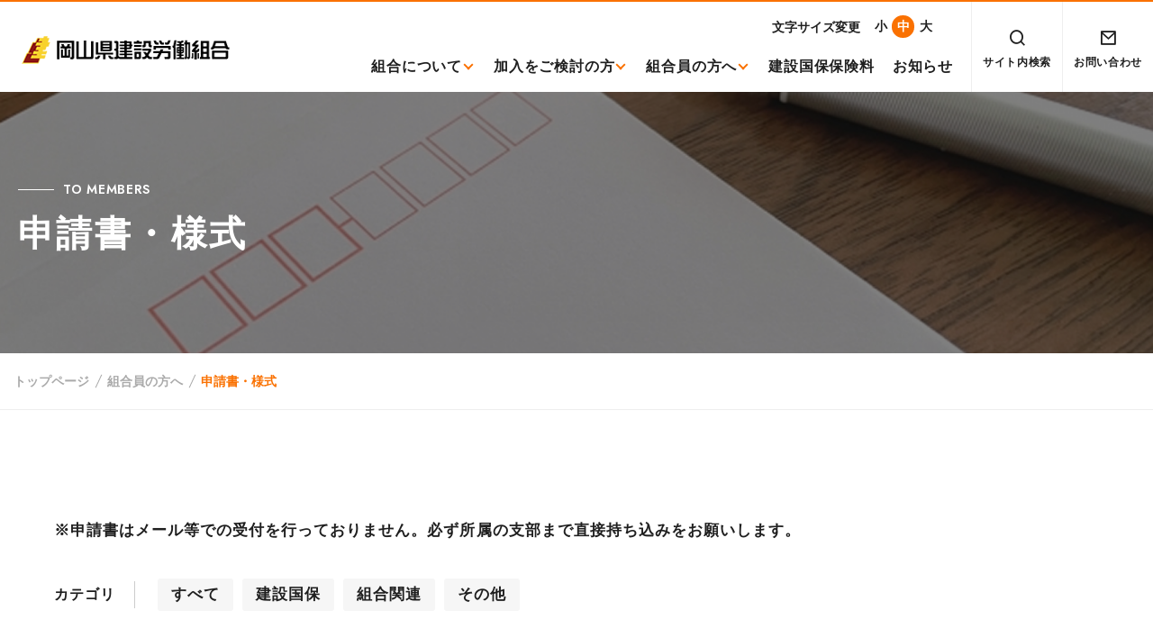

--- FILE ---
content_type: text/html; charset=UTF-8
request_url: https://okayamakenro.or.jp/study_tax/text/
body_size: 7454
content:
<!DOCTYPE html>
<!--[if lt IE 7]> <html lang="ja_JP" class="no-js ie6 oldie"> <![endif]-->
<!--[if IE 7]>    <html lang="ja_JP" class="no-js ie7 oldie"> <![endif]-->
<!--[if IE 8]>    <html lang="ja_JP" class="no-js ie8 oldie"> <![endif]-->
<!--[if gt IE 8]><!-->
<html lang="ja"> <!--<![endif]-->

<head>
  <meta charset="UTF-8">

  <meta name="Description" content="岡山県の建設労働組合です。建設労働者の福祉増進や、労働条件の改善、社会的地位の向上を図ることを目的として結成しています。建設国保や共済制度をはじめ日常の世話活動に取り組み、建設業で働く方の仕事と暮らしを守ります。" />
  <meta name="Keywords" content="" />

  <title>学習会資料 | カテゴリ | 岡山県建設労働組合|あなたの仕事と暮らしを安心で支えます。</title>

  <meta http-equiv="X-UA-Compatible" content="IE=edge">
  <meta name="viewport" content="width=device-width, initial-scale=1, shrink-to-fit=no">

  <meta property="og:locale" content="ja_JP">
  <meta property="og:title" content="学習会資料 | カテゴリ | 岡山県建設労働組合|あなたの仕事と暮らしを安心で支えます。" />
  <meta property="og:type" content="website" />
  <meta property="og:description" content="岡山県の建設労働組合です。建設労働者の福祉増進や、労働条件の改善、社会的地位の向上を図ることを目的として結成しています。建設国保や共済制度をはじめ日常の世話活動に取り組み、建設業で働く方の仕事と暮らしを守ります。">
  <meta property="og:image" content="https://okayamakenro.or.jp/cont/wp-content/themes/okayamakenro_theme/img/favicons/screenshot_ogp.png" />
  <meta property="og:site_name" content="学習会資料 | カテゴリ | 岡山県建設労働組合|あなたの仕事と暮らしを安心で支えます。" />
  <meta property="og:url" content="https://okayamakenro.or.jp/" />

  <meta name="twitter:card" content="summary" />
  <meta name="twitter:title" content="学習会資料 | カテゴリ | 岡山県建設労働組合|あなたの仕事と暮らしを安心で支えます。" />
  <meta name="twitter:description" content="岡山県の建設労働組合です。建設労働者の福祉増進や、労働条件の改善、社会的地位の向上を図ることを目的として結成しています。建設国保や共済制度をはじめ日常の世話活動に取り組み、建設業で働く方の仕事と暮らしを守ります。" />
  <meta name="twitter:image" content="https://okayamakenro.or.jp/cont/wp-content/themes/okayamakenro_theme/img/favicons/screenshot_twitter.png" />
  <meta name="twitter:url" content="https://okayamakenro.or.jp/">

    <link rel="canonical" href="https://okayamakenro.or.jp/" />

  <!-- IE10以下用 -->
  <link rel="shortcut icon" href="https://okayamakenro.or.jp/cont/wp-content/themes/okayamakenro_theme/img/favicons/favicon.ico">
  <!-- For IE 11, Chrome, Firefox, Safari, Opera -->
  <link rel="icon" href="https://okayamakenro.or.jp/cont/wp-content/themes/okayamakenro_theme/img/favicons/favicon-16.png" sizes="16x16" type="image/png">
  <link rel="icon" href="https://okayamakenro.or.jp/cont/wp-content/themes/okayamakenro_theme/img/favicons/favicon-32.png" sizes="32x32" type="image/png">
  <link rel="icon" href="https://okayamakenro.or.jp/cont/wp-content/themes/okayamakenro_theme/img/favicons/favicon-48.png" sizes="48x48" type="image/png">
  <link rel="icon" href="https://okayamakenro.or.jp/cont/wp-content/themes/okayamakenro_theme/img/favicons/favicon-62.png" sizes="62x62" type="image/png">

  <link rel="apple-touch-icon" href="https://okayamakenro.or.jp/cont/wp-content/themes/okayamakenro_theme/img/favicons/apple-touch-icon.png" />

  <link rel="stylesheet" href="https://okayamakenro.or.jp/cont/wp-content/themes/okayamakenro_theme/style.css">
  <link rel="stylesheet" href="https://cdnjs.cloudflare.com/ajax/libs/font-awesome/6.2.1/css/all.min.css" integrity="sha512-MV7K8+y+gLIBoVD59lQIYicR65iaqukzvf/nwasF0nqhPay5w/9lJmVM2hMDcnK1OnMGCdVK+iQrJ7lzPJQd1w==" crossorigin="anonymous" referrerpolicy="no-referrer" />
  <link href="https://cdn.jsdelivr.net/npm/remixicon@2.2.0/fonts/remixicon.css" rel="stylesheet">
  <!-- google fonts -->
  <link rel="preconnect" href="https://fonts.googleapis.com">
  <link rel="preconnect" href="https://fonts.gstatic.com" crossorigin>
  <link href="https://fonts.googleapis.com/css2?family=Jost:wght@400;500;600&family=Prompt:wght@300;400;500;600;700&display=swap" rel="stylesheet">
  <link href="https://fonts.googleapis.com/css2?family=Kosugi+Maru&family=Zen+Maru+Gothic:wght@400;500;700;900&display=swap" rel="stylesheet">

    <meta name='robots' content='max-image-preview:large' />
<link rel="alternate" type="application/rss+xml" title="岡山県建設労働組合|あなたの仕事と暮らしを安心で支えます。 &raquo; フィード" href="https://okayamakenro.or.jp/feed/" />
<link rel="alternate" type="application/rss+xml" title="岡山県建設労働組合|あなたの仕事と暮らしを安心で支えます。 &raquo; コメントフィード" href="https://okayamakenro.or.jp/comments/feed/" />
<link rel="alternate" type="application/rss+xml" title="岡山県建設労働組合|あなたの仕事と暮らしを安心で支えます。 &raquo; 学習会資料 カテゴリ のフィード" href="https://okayamakenro.or.jp/study_tax/text/feed/" />
<link rel='stylesheet' id='wp-block-library-css' href='https://okayamakenro.or.jp/cont/wp-includes/css/dist/block-library/style.min.css?ver=6.1.1' type='text/css' media='all' />
<link rel='stylesheet' id='classic-theme-styles-css' href='https://okayamakenro.or.jp/cont/wp-includes/css/classic-themes.min.css?ver=1' type='text/css' media='all' />
<style id='global-styles-inline-css' type='text/css'>
body{--wp--preset--color--black: #000000;--wp--preset--color--cyan-bluish-gray: #abb8c3;--wp--preset--color--white: #ffffff;--wp--preset--color--pale-pink: #f78da7;--wp--preset--color--vivid-red: #cf2e2e;--wp--preset--color--luminous-vivid-orange: #ff6900;--wp--preset--color--luminous-vivid-amber: #fcb900;--wp--preset--color--light-green-cyan: #7bdcb5;--wp--preset--color--vivid-green-cyan: #00d084;--wp--preset--color--pale-cyan-blue: #8ed1fc;--wp--preset--color--vivid-cyan-blue: #0693e3;--wp--preset--color--vivid-purple: #9b51e0;--wp--preset--gradient--vivid-cyan-blue-to-vivid-purple: linear-gradient(135deg,rgba(6,147,227,1) 0%,rgb(155,81,224) 100%);--wp--preset--gradient--light-green-cyan-to-vivid-green-cyan: linear-gradient(135deg,rgb(122,220,180) 0%,rgb(0,208,130) 100%);--wp--preset--gradient--luminous-vivid-amber-to-luminous-vivid-orange: linear-gradient(135deg,rgba(252,185,0,1) 0%,rgba(255,105,0,1) 100%);--wp--preset--gradient--luminous-vivid-orange-to-vivid-red: linear-gradient(135deg,rgba(255,105,0,1) 0%,rgb(207,46,46) 100%);--wp--preset--gradient--very-light-gray-to-cyan-bluish-gray: linear-gradient(135deg,rgb(238,238,238) 0%,rgb(169,184,195) 100%);--wp--preset--gradient--cool-to-warm-spectrum: linear-gradient(135deg,rgb(74,234,220) 0%,rgb(151,120,209) 20%,rgb(207,42,186) 40%,rgb(238,44,130) 60%,rgb(251,105,98) 80%,rgb(254,248,76) 100%);--wp--preset--gradient--blush-light-purple: linear-gradient(135deg,rgb(255,206,236) 0%,rgb(152,150,240) 100%);--wp--preset--gradient--blush-bordeaux: linear-gradient(135deg,rgb(254,205,165) 0%,rgb(254,45,45) 50%,rgb(107,0,62) 100%);--wp--preset--gradient--luminous-dusk: linear-gradient(135deg,rgb(255,203,112) 0%,rgb(199,81,192) 50%,rgb(65,88,208) 100%);--wp--preset--gradient--pale-ocean: linear-gradient(135deg,rgb(255,245,203) 0%,rgb(182,227,212) 50%,rgb(51,167,181) 100%);--wp--preset--gradient--electric-grass: linear-gradient(135deg,rgb(202,248,128) 0%,rgb(113,206,126) 100%);--wp--preset--gradient--midnight: linear-gradient(135deg,rgb(2,3,129) 0%,rgb(40,116,252) 100%);--wp--preset--duotone--dark-grayscale: url('#wp-duotone-dark-grayscale');--wp--preset--duotone--grayscale: url('#wp-duotone-grayscale');--wp--preset--duotone--purple-yellow: url('#wp-duotone-purple-yellow');--wp--preset--duotone--blue-red: url('#wp-duotone-blue-red');--wp--preset--duotone--midnight: url('#wp-duotone-midnight');--wp--preset--duotone--magenta-yellow: url('#wp-duotone-magenta-yellow');--wp--preset--duotone--purple-green: url('#wp-duotone-purple-green');--wp--preset--duotone--blue-orange: url('#wp-duotone-blue-orange');--wp--preset--font-size--small: 13px;--wp--preset--font-size--medium: 20px;--wp--preset--font-size--large: 36px;--wp--preset--font-size--x-large: 42px;--wp--preset--spacing--20: 0.44rem;--wp--preset--spacing--30: 0.67rem;--wp--preset--spacing--40: 1rem;--wp--preset--spacing--50: 1.5rem;--wp--preset--spacing--60: 2.25rem;--wp--preset--spacing--70: 3.38rem;--wp--preset--spacing--80: 5.06rem;}:where(.is-layout-flex){gap: 0.5em;}body .is-layout-flow > .alignleft{float: left;margin-inline-start: 0;margin-inline-end: 2em;}body .is-layout-flow > .alignright{float: right;margin-inline-start: 2em;margin-inline-end: 0;}body .is-layout-flow > .aligncenter{margin-left: auto !important;margin-right: auto !important;}body .is-layout-constrained > .alignleft{float: left;margin-inline-start: 0;margin-inline-end: 2em;}body .is-layout-constrained > .alignright{float: right;margin-inline-start: 2em;margin-inline-end: 0;}body .is-layout-constrained > .aligncenter{margin-left: auto !important;margin-right: auto !important;}body .is-layout-constrained > :where(:not(.alignleft):not(.alignright):not(.alignfull)){max-width: var(--wp--style--global--content-size);margin-left: auto !important;margin-right: auto !important;}body .is-layout-constrained > .alignwide{max-width: var(--wp--style--global--wide-size);}body .is-layout-flex{display: flex;}body .is-layout-flex{flex-wrap: wrap;align-items: center;}body .is-layout-flex > *{margin: 0;}:where(.wp-block-columns.is-layout-flex){gap: 2em;}.has-black-color{color: var(--wp--preset--color--black) !important;}.has-cyan-bluish-gray-color{color: var(--wp--preset--color--cyan-bluish-gray) !important;}.has-white-color{color: var(--wp--preset--color--white) !important;}.has-pale-pink-color{color: var(--wp--preset--color--pale-pink) !important;}.has-vivid-red-color{color: var(--wp--preset--color--vivid-red) !important;}.has-luminous-vivid-orange-color{color: var(--wp--preset--color--luminous-vivid-orange) !important;}.has-luminous-vivid-amber-color{color: var(--wp--preset--color--luminous-vivid-amber) !important;}.has-light-green-cyan-color{color: var(--wp--preset--color--light-green-cyan) !important;}.has-vivid-green-cyan-color{color: var(--wp--preset--color--vivid-green-cyan) !important;}.has-pale-cyan-blue-color{color: var(--wp--preset--color--pale-cyan-blue) !important;}.has-vivid-cyan-blue-color{color: var(--wp--preset--color--vivid-cyan-blue) !important;}.has-vivid-purple-color{color: var(--wp--preset--color--vivid-purple) !important;}.has-black-background-color{background-color: var(--wp--preset--color--black) !important;}.has-cyan-bluish-gray-background-color{background-color: var(--wp--preset--color--cyan-bluish-gray) !important;}.has-white-background-color{background-color: var(--wp--preset--color--white) !important;}.has-pale-pink-background-color{background-color: var(--wp--preset--color--pale-pink) !important;}.has-vivid-red-background-color{background-color: var(--wp--preset--color--vivid-red) !important;}.has-luminous-vivid-orange-background-color{background-color: var(--wp--preset--color--luminous-vivid-orange) !important;}.has-luminous-vivid-amber-background-color{background-color: var(--wp--preset--color--luminous-vivid-amber) !important;}.has-light-green-cyan-background-color{background-color: var(--wp--preset--color--light-green-cyan) !important;}.has-vivid-green-cyan-background-color{background-color: var(--wp--preset--color--vivid-green-cyan) !important;}.has-pale-cyan-blue-background-color{background-color: var(--wp--preset--color--pale-cyan-blue) !important;}.has-vivid-cyan-blue-background-color{background-color: var(--wp--preset--color--vivid-cyan-blue) !important;}.has-vivid-purple-background-color{background-color: var(--wp--preset--color--vivid-purple) !important;}.has-black-border-color{border-color: var(--wp--preset--color--black) !important;}.has-cyan-bluish-gray-border-color{border-color: var(--wp--preset--color--cyan-bluish-gray) !important;}.has-white-border-color{border-color: var(--wp--preset--color--white) !important;}.has-pale-pink-border-color{border-color: var(--wp--preset--color--pale-pink) !important;}.has-vivid-red-border-color{border-color: var(--wp--preset--color--vivid-red) !important;}.has-luminous-vivid-orange-border-color{border-color: var(--wp--preset--color--luminous-vivid-orange) !important;}.has-luminous-vivid-amber-border-color{border-color: var(--wp--preset--color--luminous-vivid-amber) !important;}.has-light-green-cyan-border-color{border-color: var(--wp--preset--color--light-green-cyan) !important;}.has-vivid-green-cyan-border-color{border-color: var(--wp--preset--color--vivid-green-cyan) !important;}.has-pale-cyan-blue-border-color{border-color: var(--wp--preset--color--pale-cyan-blue) !important;}.has-vivid-cyan-blue-border-color{border-color: var(--wp--preset--color--vivid-cyan-blue) !important;}.has-vivid-purple-border-color{border-color: var(--wp--preset--color--vivid-purple) !important;}.has-vivid-cyan-blue-to-vivid-purple-gradient-background{background: var(--wp--preset--gradient--vivid-cyan-blue-to-vivid-purple) !important;}.has-light-green-cyan-to-vivid-green-cyan-gradient-background{background: var(--wp--preset--gradient--light-green-cyan-to-vivid-green-cyan) !important;}.has-luminous-vivid-amber-to-luminous-vivid-orange-gradient-background{background: var(--wp--preset--gradient--luminous-vivid-amber-to-luminous-vivid-orange) !important;}.has-luminous-vivid-orange-to-vivid-red-gradient-background{background: var(--wp--preset--gradient--luminous-vivid-orange-to-vivid-red) !important;}.has-very-light-gray-to-cyan-bluish-gray-gradient-background{background: var(--wp--preset--gradient--very-light-gray-to-cyan-bluish-gray) !important;}.has-cool-to-warm-spectrum-gradient-background{background: var(--wp--preset--gradient--cool-to-warm-spectrum) !important;}.has-blush-light-purple-gradient-background{background: var(--wp--preset--gradient--blush-light-purple) !important;}.has-blush-bordeaux-gradient-background{background: var(--wp--preset--gradient--blush-bordeaux) !important;}.has-luminous-dusk-gradient-background{background: var(--wp--preset--gradient--luminous-dusk) !important;}.has-pale-ocean-gradient-background{background: var(--wp--preset--gradient--pale-ocean) !important;}.has-electric-grass-gradient-background{background: var(--wp--preset--gradient--electric-grass) !important;}.has-midnight-gradient-background{background: var(--wp--preset--gradient--midnight) !important;}.has-small-font-size{font-size: var(--wp--preset--font-size--small) !important;}.has-medium-font-size{font-size: var(--wp--preset--font-size--medium) !important;}.has-large-font-size{font-size: var(--wp--preset--font-size--large) !important;}.has-x-large-font-size{font-size: var(--wp--preset--font-size--x-large) !important;}
.wp-block-navigation a:where(:not(.wp-element-button)){color: inherit;}
:where(.wp-block-columns.is-layout-flex){gap: 2em;}
.wp-block-pullquote{font-size: 1.5em;line-height: 1.6;}
</style>
<link rel='stylesheet' id='wp-pagenavi-css' href='https://okayamakenro.or.jp/cont/wp-content/plugins/wp-pagenavi/pagenavi-css.css?ver=2.70' type='text/css' media='all' />
<link rel='stylesheet' id='original-style-css' href='https://okayamakenro.or.jp/cont/wp-content/themes/okayamakenro_theme/style.css?ver=1756346750' type='text/css' media='all' />
<!--[if lt IE 9]>
<script type='text/javascript' src='https://okayamakenro.or.jp/cont/wp-content/themes/okayamakenro_theme/js/lib/html5shiv.min.js?ver=6.1.1' id='html5shiv-js'></script>
<![endif]-->
<!--[if lt IE 9]>
<script type='text/javascript' src='https://okayamakenro.or.jp/cont/wp-content/themes/okayamakenro_theme/js/lib/flexibility.min.js?ver=6.1.1' id='flexibility-js'></script>
<![endif]-->
<link rel="https://api.w.org/" href="https://okayamakenro.or.jp/wp-json/" /><link rel="EditURI" type="application/rsd+xml" title="RSD" href="https://okayamakenro.or.jp/cont/xmlrpc.php?rsd" />
<link rel="wlwmanifest" type="application/wlwmanifest+xml" href="https://okayamakenro.or.jp/cont/wp-includes/wlwmanifest.xml" />
<meta name="generator" content="WordPress 6.1.1" />

  <!-- Analytics -->
  <!-- Google Tag Manager out-->
  <script>
    (function(w, d, s, l, i) {
      w[l] = w[l] || [];
      w[l].push({
        'gtm.start': new Date().getTime(),
        event: 'gtm.js'
      });
      var f = d.getElementsByTagName(s)[0],
        j = d.createElement(s),
        dl = l != 'dataLayer' ? '&l=' + l : '';
      j.async = true;
      j.src =
        'https://www.googletagmanager.com/gtm.js?id=' + i + dl;
      f.parentNode.insertBefore(j, f);
    })(window, document, 'script', 'dataLayer', 'GTM-TD7LHKR');
  </script>
  <!-- End Google Tag Manager -->

</head>

<body class="archive tax-study_tax term-text term-5">
  <!-- Google Tag Manager (noscript) out-->
  <noscript><iframe src="https://www.googletagmanager.com/ns.html?id=GTM-TD7LHKR" height="0" width="0" style="display:none;visibility:hidden"></iframe></noscript>
  <!-- End Google Tag Manager (noscript) -->

  <header class="header">
    <div class="header-inner flexbox flex-justify-between flex-align-center">
      <h1 class="logo"><a href="https://okayamakenro.or.jp/"><img src="https://okayamakenro.or.jp/cont/wp-content/themes/okayamakenro_theme/img/common/logo.png" srcset="https://okayamakenro.or.jp/cont/wp-content/themes/okayamakenro_theme/img/common/logo@2x.png 2x"></a></h1>
      <div class="wrapper">
        <ul class="lSize-fz">
          <li class="text">文字サイズ変更</li>
          <li id="fz_s">小</li>
          <li id="fz_m">中</li>
          <li id="fz_l">大</li>
        </ul>
        <nav id="gnav" class="gnav">
          <ul class="main-nav">
            <li class="item under-link is--01">
              <a href="https://okayamakenro.or.jp/about/" class="switch">組合について</a>
              <p class="arrow"></p>
              <ul class="under-nav">
                <li>
                  <a href="https://okayamakenro.or.jp/about/overview/">岡山県建設労働組合</a>
                </li>
                <li>
                  <a href="https://okayamakenro.or.jp/about/jutaq/">岡山県木造住宅建設協会</a>
                </li>
                <li>
                  <a href="https://okayamakenro.or.jp/about/school/">職業訓練校</a>
                </li>
                <li>
                  <a href="https://okayamakenro.or.jp/about/zenrikyo/">全建総連リフォーム協会</a>
                </li>
              </ul>
            </li>
            <li class="item under-link is--02">
              <a href="https://okayamakenro.or.jp/join/" class="switch">加入をご検討の方</a>
              <p class="arrow"></p>
              <ul class="under-nav">
                <li>
                  <a href="https://okayamakenro.or.jp/about/">組合概要</a>
                </li>
                <li>
                  <a href="https://okayamakenro.or.jp/join/kokuho/">建設国保</a>
                </li>
                <li>
                  <a href="https://okayamakenro.or.jp/join/rousai/">労災保険・雇用保険</a>
                </li>
                <li>
                  <a href="https://okayamakenro.or.jp/join/kyosai/">各種共済</a>
                </li>
                <li>
                  <a href="https://okayamakenro.or.jp/member/license/">資格取得・講習</a>
                </li>
                <li>
                  <a href="https://okayamakenro.or.jp/about/school/">職業訓練校</a>
                </li>
                <li>
                  <a href="https://okayamakenro.or.jp/join/branch/">支部窓口</a>
                </li>
                <li>
                  <a href="https://okayamakenro.or.jp/join/kokuho/#simulation">保険料計算シミュレーション</a>
                </li>
              </ul>
            </li>
            <li class="item under-link is--03">
              <a href="https://okayamakenro.or.jp/member/" class="switch">組合員の方へ</a>
              <p class="arrow"></p>
              <ul class="under-nav">
                <li>
                  <a href="https://okayamakenro.or.jp/member/style/">申請書・様式</a>
                </li>
                <li>
                  <a href="https://okayamakenro.or.jp/member/kokuho/">建設国保について</a>
                </li>
                <li>
                  <a href="https://okayamakenro.or.jp/join/rousai/">労災保険・雇用保険</a>
                </li>
                <li>
                  <a href="https://okayamakenro.or.jp/join/kyosai/">各種共済</a>
                </li>
                <li>
                  <a href="https://okayamakenro.or.jp/member/guidance/">健康診断・特定健診</a>
                </li>

                <li>
                  <a href="https://okayamakenro.or.jp/member/sanatorium/">保養所の利用について</a>
                </li>
                <li>
                  <a href="https://okayamakenro.or.jp/member/license/">資格取得・講習</a>
                </li>
                <li>
                  <a href="https://okayamakenro.or.jp/about/school/">職業訓練校</a>
                </li>
                <li>
                  <a href="https://okayamakenro.or.jp/member/license/#c-03">建設キャリアアップシステム</a>
                </li>
                <li>
                  <a href="https://okayamakenro.or.jp/member/study/">学習会資料・動画</a>
                </li>
                <li>
                  <a href="https://okayamakenro.or.jp/member/soudan/">各種相談</a>
                </li>
                <li>
                  <a href="https://okayamakenro.or.jp/join/branch/">支部窓口</a>
                </li>
              </ul>
            </li>
            <li class="item"><a href="https://okayamakenro.or.jp/join/kokuho/#simulation">建設国保保険料</a></li>
            <li class="item"><a href="https://okayamakenro.or.jp/news/">お知らせ</a></li>
            <li class="search">
              <a>
                <div class="inner">
                  <i class="ri-search-line"></i>
                  <p>サイト内検索</p>
                </div>
              </a>
              <div class="search_form_wrap">
                <form method="get" class="search_form" action="https://okayamakenro.or.jp">
<input type="text" name="s" id="s" class="code" placeholder="キーワードを入力する">
<button type="submit" class="search_btn" id="">検索</button>
</form>              </div>
            </li>
            <li class="contact">
              <a href="https://okayamakenro.or.jp/contact/">
                <div class="inner">
                  <i class="ri-mail-line"></i>
                  <p>お問い合わせ</p>
                </div>
              </a>
            </li>
          </ul>
        </nav>
      </div><!-- wrapper -->
      <div class="toggle">
        <span class="toggle__bar"></span>
      </div>
    </div><!-- container_l -->
  </header>
<main class="main">
  <section class="subpage">
    <div class="subpage-wrap">
      <img src="https://okayamakenro.or.jp/cont/wp-content/themes/okayamakenro_theme/img/member/style/main.jpg">
      <div class="inner">
          <h2 class="subpage-ttl"><span>TO MEMBERS</span>申請書・様式</h2>
      </div>
    </div>
    <div class="bread">
      <ul>
        <li><a href="https://okayamakenro.or.jp/">トップページ</a></li>
        <li><a href="https://okayamakenro.or.jp/member/">組合員の方へ</a></li>
        <li>申請書・様式</li>
      </ul>
    </div>
  </section>

  <section class="style01 news01">
    <div class="container_m">
      <p class="ls_6 bold mb-40">※申請書はメール等での受付を行っておりません。必ず所属の支部まで直接持ち込みをお願いします。</p>

      <div class="news-catBox">
          <h3>カテゴリ</h3>
          <ul class="cat-list">
            <li><a href="https://okayamakenro.or.jp/member/style/">すべて</a></li>
            <li class=""><a href="https://okayamakenro.or.jp/style_tax/kokuho/">建設国保</a></li>
            <li class=""><a href="https://okayamakenro.or.jp/style_tax/kumiai/">組合関連</a></li>
            <li class=""><a href="https://okayamakenro.or.jp/style_tax/other/">その他</a></li>
          </ul>
      </div><!-- news-catBox -->
      
      <ul class="application-list">
                
        <li class="list-item">
          <div class="text">
            <h3 class="ttl">保険証交付学習会</h3>
            <p></p>
          </div>
          <div class="btn">
                                              </div>
        </li>

        
        <li class="list-item">
          <div class="text">
            <h3 class="ttl">班長役員合同学習会</h3>
            <p></p>
          </div>
          <div class="btn">
                                              </div>
        </li>

        
        <li class="list-item">
          <div class="text">
            <h3 class="ttl">岡山県建設労働組合パンフレット（見開き）</h3>
            <p></p>
          </div>
          <div class="btn">
                                              </div>
        </li>

        
        <li class="list-item">
          <div class="text">
            <h3 class="ttl">岡山県建設労働組合パンフレット</h3>
            <p></p>
          </div>
          <div class="btn">
                                              </div>
        </li>

        
        <li class="list-item">
          <div class="text">
            <h3 class="ttl">職業訓練校パンフレット</h3>
            <p></p>
          </div>
          <div class="btn">
                                              </div>
        </li>

        
        <li class="list-item">
          <div class="text">
            <h3 class="ttl">全建総連資格取得報奨金 対象一覧</h3>
            <p></p>
          </div>
          <div class="btn">
                                              </div>
        </li>

        
        <li class="list-item">
          <div class="text">
            <h3 class="ttl">賃金台帳・出勤簿（Excel版）</h3>
            <p></p>
          </div>
          <div class="btn">
                                              </div>
        </li>

        
        <li class="list-item">
          <div class="text">
            <h3 class="ttl">税金説明会用テキスト（令和7年分）</h3>
            <p></p>
          </div>
          <div class="btn">
                                              </div>
        </li>

        
        <li class="list-item">
          <div class="text">
            <h3 class="ttl">かんたん帳簿～エクセル版～</h3>
            <p></p>
          </div>
          <div class="btn">
                                              </div>
        </li>

              </ul>

          </div>
  </section>
</main>
<div class="pagetop" id="pagetop">
    <a href="#"><img src="https://okayamakenro.or.jp/cont/wp-content/themes/okayamakenro_theme/img/common/pagetop.png"></a>
</div>

<footer class="footer">
  <div class="footer-contact">
    <div class="inner">
      <div class="l-cont">
        <div class="ttl">
          <p>CONTACT</p>
          <h3>お問い合わせ</h3>
        </div>
        <p class="text mt-20">お問い合わせは、お電話またはメールフォームより承ります。</p>
      </div>
      <div class="r-cont">
        <ul>
          <li>
            <h3>岡山県建設労働組合</h3>
            <p class="tel"><a href="trl:0862522338"><img src="https://okayamakenro.or.jp/cont/wp-content/themes/okayamakenro_theme/img/common/contact-tel--01.png"></a></p>
          </li>
          <li>
            <h3>岡山県建設国民健康保険組合</h3>
            <p class="tel"><a href="trl:0862529595"><img src="https://okayamakenro.or.jp/cont/wp-content/themes/okayamakenro_theme/img/common/contact-tel--02.png"></a></p>
          </li>
        </ul>
        <p class="mail">
          <a href="https://okayamakenro.or.jp/contact/"><span>メールでのお問い合わせはこちら</span></a>
        </p>
      </div>
    </div>
  </div>
  <div class="container_l">
    <div class="flexbox flex-wrap">
      <div class="add">
        <h1 class="logo"><a href="https://okayamakenro.or.jp/"><img src="https://okayamakenro.or.jp/cont/wp-content/themes/okayamakenro_theme/img/common/f-logo.png" srcset="https://okayamakenro.or.jp/cont/wp-content/themes/okayamakenro_theme/img/common/f-logo@2x.png 2x"></a></h1>
        <p class="lh_2 mb-10">〒700-0024<br>岡山県岡山市北区駅元町23-12<br>TEL：086-252-2338</p>
        <p class="lh_2 mb-10">岡山県建設国民健康保険組合<br>TEL：086-252-9595</p>

        <a href="https://www.google.co.jp/maps/place/%E5%B2%A1%E5%B1%B1%E7%9C%8C%E5%BB%BA%E8%A8%AD%E5%8A%B4%E5%83%8D%E7%B5%84%E5%90%88+%E6%9C%AC%E9%83%A8/@34.7664288,133.5513396,10z/data=!4m6!3m5!1s0x3554064dc32a1749:0x39438a0c3ecbb8b0!8m2!3d34.6676162!4d133.9163952!16s%2Fg%2F11btrs1lbs?hl=ja" target="_blank" class="btn-A regular btn-map"><span class="jost ls_6">Googlemap</span></a>
      </div>
      <div class="sub-nav">
        <div class="box is--01">
          <ul>
            <li class="page"><a href="https://okayamakenro.or.jp/about/">組合について</a></li>
            <li class="under"><a href="https://okayamakenro.or.jp/about/overview/">岡山県建設労働組合</a></li>
            <li class="under"><a href="https://okayamakenro.or.jp/about/jutaq/" target="_blank">岡山県木造住宅建設協会<i class="ri-external-link-line"></i></a></li>
            <li class="under"><a href="https://okayamakenro.or.jp/about/school/">職業訓練校</a></li>
            <li class="under"><a href="https://okayamakenro.or.jp/about/zenrikyo/">全建総連リフォーム協会</a></li>
            <li class="under"><a href="https://www.zenkensoren.org/" target="_blank">全建総連<i class="ri-external-link-line"></i></a></li>
          </ul>
          <ul>
            <li class="page"><a href="https://okayamakenro.or.jp/join/">加入をご検討の方</a></li>
            <li class="under"><a href="https://okayamakenro.or.jp/join/kokuho/">建設国保</a></li>
            <li class="under"><a href="https://okayamakenro.or.jp/join/rousai/">労災保険・雇用保険</a></li>
            <li class="under"><a href="https://okayamakenro.or.jp/join/kyosai/">各種共済</a></li>
            <li class="under"><a href="https://okayamakenro.or.jp/member/license/">資格取得・講習</a></li>
            <li class="under"><a href="https://okayamakenro.or.jp/about/school/">職業訓練校</a></li>
            <li class="under"><a href="https://okayamakenro.or.jp/join/branch/">支部窓口</a></li>
            <li class="under"><a href="https://okayamakenro.or.jp/join/kokuho/#simulation">保険料計算シミュレーション</a></li>
          </ul>
        </div>
        <div class="box is--02">
          <ul>
            <li class="page"><a href="https://okayamakenro.or.jp/member/">組合員の方へ</a></li>
            <li class="under"><a href="https://okayamakenro.or.jp/member/style/">申請書・様式</a></li>
            <li class="under"><a href="https://okayamakenro.or.jp/member/kokuho/">建設国保について</a></li>
            <li class="under"><a href="https://okayamakenro.or.jp/join/rousai/">労災保険・雇用保険</a></li>
            <li class="under"><a href="https://okayamakenro.or.jp/join/kyosai/">各種共済</a></li>
            <li class="under"><a href="https://okayamakenro.or.jp/member/guidance/">健康診断・特定健診</a></li>
            <li class="under"><a href="https://okayamakenro.or.jp/member/sanatorium/">保養所利用について</a></li>
            <li class="under"><a href="https://okayamakenro.or.jp/member/license/">資格取得・講習</a></li>
            <li class="under"><a href="https://okayamakenro.or.jp/about/school/">職業訓練校</a></li>
            <li class="under"><a href="https://okayamakenro.or.jp/member/license/#c-03">建設キャリアアップシステム</a></li>
            <li class="under"><a href="https://okayamakenro.or.jp/member/study/">学習会資料・動画</a></li>
            <li class="under"><a href="https://okayamakenro.or.jp/member/soudan/">各種相談</a></li>
            <li class="under"><a href="https://okayamakenro.or.jp/join/branch/">支部窓口</a></li>
          </ul>
        </div>
        <div class="box is--03">
          <ul>
            <li class="page"><a href="https://okayamakenro.or.jp/faq/">よくある質問</a></li>
          </ul>
          <ul>
            <li class="page"><a href="https://okayamakenro.or.jp/news/">お知らせ</a></li>
          </ul>
          <ul>
            <li class="page"><a href="https://okayamakenro.or.jp/contact/">お問い合わせ</a></li>
          </ul>
          <ul>
            <li class="small"><a href="https://okayamakenro.or.jp/sitemap/">サイトマップ</a></li>
            <li class="small"><a href="https://okayamakenro.or.jp/privacy/">プライバシーポリシー</a></li>
          </ul>
        </div>
        <div class="box is--04">
          <ul class="bnr">
            <li>
              <a href="https://page.line.me/064ypfor?oat_content=qr&openQrModal=true" target="_blank"><img src="https://okayamakenro.or.jp/cont/wp-content/themes/okayamakenro_theme/img/common/bnr03.jpg"></a>
            </li>
            <li>
              <a href="https://www.instagram.com/okayamakenrou/" target="_blank"><img src="https://okayamakenro.or.jp/cont/wp-content/themes/okayamakenro_theme/img/common/bnr04.jpg"></a>
            </li>
            <li>
              <a href="http://jutaq.jp/index.php" target="_blank"><img src="https://okayamakenro.or.jp/cont/wp-content/themes/okayamakenro_theme/img/common/bnr01.png"></a>
            </li>
            <li>
              <a href="https://www.zenkensoren.org/" target="_blank"><img src="https://okayamakenro.or.jp/cont/wp-content/themes/okayamakenro_theme/img/common/bnr02.png"></a>
            </li>
          </ul>
        </div>
      </div>
    </div><!-- flexbox -->
  </div><!-- container_l -->
  <small>© 岡山県建設労働組合 <span class="jost">Co.,Ltd. All Rights Reserved.</span></small>
</footer>
<script src="https://ajax.googleapis.com/ajax/libs/jquery/1.9.1/jquery.min.js"></script>
<script src="https://okayamakenro.or.jp/cont/wp-content/themes/okayamakenro_theme/js/lib/bootstrap.min.js"></script>
<script src="https://okayamakenro.or.jp/cont/wp-content/themes/okayamakenro_theme/js/lib/slick.min.js"></script>
<script src="https://okayamakenro.or.jp/cont/wp-content/themes/okayamakenro_theme/js/app.js"></script>
<script>
(function($){
  // scripts
})(jQuery);
</script>
</body>
</html>


--- FILE ---
content_type: text/css
request_url: https://okayamakenro.or.jp/cont/wp-content/themes/okayamakenro_theme/style.css
body_size: 18942
content:
@charset "UTF-8";
* {
  -webkit-box-sizing: border-box;
  box-sizing: border-box; }

html {
  font-size: 10px;
  -webkit-tap-highlight-color: transparent;
  font-family: sans-serif;
  line-height: 1.15;
  -ms-text-size-adjust: 100%;
  -webkit-text-size-adjust: 100%; }

body {
  font-size: 17px;
  font-size: 1.7rem;
  color: #1F1F1F;
  font-family: "游ゴシック", "小塚ゴシック", "Noto Sans Japanese", "ヒラギノ角ゴシック Pro", "Hiragino Kaku Gothic Pro", メイリオ, Meiryo, Osaka, "ＭＳ Ｐゴシック", "MS PGothic", sans-serif;
  font-weight: 500;
  height: 100%;
  margin: 0;
  padding: 0;
  line-height: 1.6;
  width: 100%; }

.is-lSize body {
  font-size: 19px;
  font-size: 1.9rem;
}

 .is-lSize-s body {
  font-size: 15px;
  font-size: 1.5rem;
}

a {
  color: #1F1F1F;
  text-decoration: none;
  background-color: transparent;
  -webkit-text-decoration-skip: objects;
  transition: .3s;
  -moz-transition: .3s;
  -webkit-transition: .3s;
  -o-transition: .3s;
  -ms-transition: .3s; }

a:hover {
  color: #1F1F1F;
  text-decoration: none;
  opacity: 0.65; }

a:active, a:hover {
  outline-width: 0; }

li{
  margin: 0;
  list-style: none; }

ul,ol{
  margin: 0;
  padding: 0; }

h1,h2,h3,h4,h5,h6, p, figure, dd, dt, dl { margin:0; }

figcaption, figure, main,
article, aside, footer,
header, nav, section { display: block; }

b, strong { font-weight: bolder; }

small { font-size: 80%; }

img {
  border-style: none;
  backface-visibility: hidden;
  -webkit-backface-visibility: hidden;
  height: auto;
  max-width: 100%;
  vertical-align: middle; }

button, input, optgroup, select, textarea {
  font-family: sans-serif;
  font-size: 100%;
  line-height: 1.15;
  margin: 0; }

button {
  border: none;
}

button, input { overflow: visible; }
button, select { text-transform: none; }
button, html [type="button"], [type="reset"], [type="submit"] {
  -webkit-appearance: none;
  -moz-appearance: none;
}

button::-moz-focus-inner, [type="button"]::-moz-focus-inner, [type="reset"]::-moz-focus-inner, [type="submit"]::-moz-focus-inner {
  border-style: none;
  padding: 0; }

button:-moz-focusring, [type="button"]:-moz-focusring, [type="reset"]:-moz-focusring, [type="submit"]:-moz-focusring {
  outline: 1px dotted ButtonText; }

textarea { overflow: auto; }

[type="checkbox"], [type="radio"] {
  -webkit-box-sizing: border-box;
  box-sizing: border-box;
  padding: 0; }

[type="number"]::-webkit-inner-spin-button, [type="number"]::-webkit-outer-spin-button {
  height: auto; }

[type="search"] {
  -moz-appearance: none;
  -webkit-appearance: none;
  outline-offset: -2px; }

[type="search"]::-webkit-search-cancel-button, [type="search"]::-webkit-search-decoration {
  -moz-appearance: none;
  -webkit-appearance: none; }

/* Grid System width Flex */
.flexbox {
  display: -webkit-box;
  display: -ms-flexbox;
  display: flex; }

.flex-wrap {
  -webkit-flex-wrap: wrap;
  -ms-flex-wrap: wrap;
  flex-wrap: wrap; }

.flex-wrap-reverse {
  -ms-flex-wrap: wrap-reverse;
  flex-wrap: wrap-reverse; }

.flex-justify-start {
  -webkit-box-pack: start;
  -ms-flex-pack: start;
  justify-content: flex-start; }

.flex-justify-end {
  -webkit-box-pack: end;
  -ms-flex-pack: end;
  justify-content: flex-end; }

.flex-justify-center {
  -webkit-box-pack: center;
  -ms-flex-pack: center;
  justify-content: center; }

.flex-justify-between {
  -webkit-box-pack: justify;
  -ms-flex-pack: justify;
  justify-content: space-between; }

.flex-align-start {
  -webkit-box-align: start;
  -ms-flex-align: start;
  align-items: flex-start; }

.flex-align-end {
  -webkit-box-align: end;
  -ms-flex-align: end;
  align-items: flex-end; }

.flex-align-center {
  -webkit-box-align: center;
  -ms-flex-align: center;
  align-items: center; }

/*margin*/
.mt-10 { margin-top: 10px; }
.mt-20 { margin-top: 20px; }
.mt-30 { margin-top: 30px; }
.mt-40 { margin-top: 40px; }
.mt-50 { margin-top: 50px; }
.mt-60 { margin-top: 60px; }
.mt-70 { margin-top: 70px; }
.mt-80 { margin-top: 80px; }
.mt-90 { margin-top: 90px; }
.mt-100 { margin-top: 100px; }
.mb-10 { margin-bottom: 10px; }
.mb-20 { margin-bottom: 20px; }
.mb-30 { margin-bottom: 30px; }
.mb-40 { margin-bottom: 40px; }
.mb-50 { margin-bottom: 50px; }
.mb-60 { margin-bottom: 60px; }
.mb-70 { margin-bottom: 70px; }
.mb-80 { margin-bottom: 80px; }
.mb-90 { margin-bottom: 90px; }
.mb-100 { margin-bottom: 100px; }

/* form input*/
table {
  border-collapse: collapse;
  border-spacing: 0;
  max-width: 100%;
  width: 100%; }

input[type=text],
input[type=email],
input[type=tel],
input[type=url],
input[type=password],
input[type=number],
select {
  font-size: 16px;
  font-size: 1.6rem;
  background: #FFF;
  border: 1px solid #E8E8E8;
  margin: 2px;
  padding: 0 .3em;
  width: 100%; }

input[type=text]:focus,
input[type=email]:focus,
input[type=tel]:focus,
input[type=url]:focus,
input[type=password]:focus,
input[type=number]:focus,
select:focus {
  outline: none;
  border-color: #000; }

input[type="number"]::-webkit-outer-spin-button,
input[type="number"]::-webkit-inner-spin-button {
  -webkit-appearance: none;
  -moz-appearance: none;
  margin: 0; }

input[type=number] {
  -moz-appearance: textfield; }

select {
  font-size: 13px;
  font-size: 1.3rem;
  height: 2.5em;
  padding: .5em;
  width: auto;
  min-width: 7em; }

textarea {
  font-size: 16px;
  font-size: 1.6rem;
  background: #FFF;
  border: 1px solid #E8E8E8;
  padding: 0 .3em;
  resize: vertical;
  width: 100%; }

textarea:focus {
  outline: none;
  border-color: #000; }

input[type=checkbox],
input[type=radio] {
  background: #FFF;
  cursor: pointer;
  margin-right: .5em; }

textarea::placeholder,
input::placeholder {
  font-size: 1.4rem;
  color: #C5C5C5;
}

/* wordpress pager */
.pager {
  display: -webkit-box;
  display: -ms-flexbox;
  display: flex;
  height: 35px;
  margin-bottom: 60px;
  max-width: 100%;
  padding: 30px 0;
  position: relative;
}
.pager a {
  -webkit-box-flex: 1;
  -ms-flex: 1;
  flex: 1;
  overflow: hidden;
  white-space: nowrap;
  text-overflow: ellipsis;
  display: block;
  position: relative;
  line-height: 1.42857143;
  text-decoration: none;
  border-radius: 4px;
  border: 1px solid #E8E8E8;
  color: #000;
  font-weight: bold;
  margin: 5px;
  padding: 5px 10px;
}
.pc .pager a:active, .pc .pager a:hover, .pc .pager a:focus {
  border-color: #000;
  color: #000;
}
.pager .previous, .pager .next,
.pager .back {
  -webkit-box-flex: 1;
  -ms-flex: 1;
  flex: 1;
}
.pager .previous a {
  padding-left: 1.5em;
}
.pager .previous a:before {
  content: "≪";
  position: absolute;
  left: 5px;
  top: 4px; }

.pager .next a {
  padding-right: 1.5em; }

.pager .next a:after {
  content: "≫";
  position: absolute;
  right: 5px;
  top: 4px; }

.pager .back a {
  padding: 5px; }

/* wordpress pagination */
.pagination {
  display: -webkit-box;
  display: -ms-flexbox;
  display: flex;
  -webkit-box-pack: center;
  -ms-flex-pack: center;
  justify-content: center;
  text-align: center;
}
.pagination > li {
  position: relative;
}
.pagination > li > span,
.pagination > li > a {
  border-radius: 4px;
  border: 1px solid #E8E8E8;
  color: #231815;
  margin: 3px;
  width: 2.4em;
  height: 2.4em;
  line-height: 2.4;
  display: block;
  text-decoration: none;
  padding: 0;
}
.pagination > li > span {
  border-color: #231815;
  cursor: default;
}
.pc .pagination > li > a:active, .pc .pagination > li > a:hover, .pc .pagination > li > a:focus {
  border-color: #000;
  color: #000;
}
.pagination > li span.dot {
  border: none;
  width: 1em;
}

/* wordpress wp-pagenavi */
.wp-pagenavi{
  display: -webkit-box;
  display: -ms-flexbox;
  display: flex;
  -webkit-box-pack: center;
  -ms-flex-pack: center;
  justify-content: center;
  text-align: center;
}
.wp-pagenavi a, .wp-pagenavi span {
  font-size: 1.6rem;
  -webkit-border-radius: 100%;
  border-radius: 100%;
  border: 1px solid #000;
  color: #000;
  margin: 3px;
  width: 2.4em;
  height: 2.4em;
  line-height: 2.4;
  display: block;
  text-decoration: none;
  padding: 0;
}
.wp-pagenavi .current {
  border: 0;
  color: #fff;
  background: #000;
  font-weight: normal;
}
.wp-pagenavi a:hover{
  border: 1px solid #000;
}

/* wordpress breadcrumbs */
.txt_ellipsis .breadcrumbs span:last-of-type{
  text-overflow: ellipsis;
  overflow: hidden;
  white-space: nowrap;
  width: 130px;
  display: inline-block;
  vertical-align: bottom;
}
.breadcrumbs {
  font-size: 1.2rem;
}
.breadcrumbs .container {
  margin-left: 0;
  position: absolute;
  left: 0;
  top: 0;
  z-index: 2;
}
.breadcrumbs ul,
.breadcrumbs ol {
  list-style: none;
  padding: 0;
}
.breadcrumbs li {
  display: inline;
}
.breadcrumbs li:before {
  content: ">";
  margin: 0 10px;
}
.breadcrumbs li:first-child:before {
  display: none;
}
.breadcrumbs a {
  color: #231815;
  text-decoration: none;
}
.breadcrumbs a:hover {
  color: #000;
}
@media screen and (max-width: 560px) {
  .breadcrumbs {
    font-size: 1rem;
  }
  .breadcrumbs li:before {
    margin: 0 5px;
  }
}

/* Slick Slider */
.slick-slider {
  position: relative;
  display: block;
  -webkit-box-sizing: border-box;
  box-sizing: border-box;
  -webkit-touch-callout: none;
  -webkit-user-select: none;
  -moz-user-select: none;
  -ms-user-select: none;
  user-select: none;
  -ms-touch-action: pan-y;
  touch-action: pan-y;
  -webkit-tap-highlight-color: transparent;
}
.slick-list {
  position: relative;
  overflow: hidden;
  display: block;
  margin: 0;
  padding: 0; }
.slick-list:focus {
  outline: none;
}
.slick-list.dragging {
  cursor: pointer;
  cursor: hand;
}
.slick-slider .slick-track,
.slick-slider .slick-list {
  -webkit-transform: translate3d(0, 0, 0);
  -ms-transform: translate3d(0, 0, 0);
  transform: translate3d(0, 0, 0);
}
.slick-track {
  position: relative;
  left: 0;
  top: 0;
  display: block;
}
.slick-track:before, .slick-track:after {
  content: "";
  display: table;
}
.slick-track:after {
  clear: both;
}
.slick-loading .slick-track {
  visibility: hidden;
}
.slick-slide {
  float: left;
  height: 100%;
  min-height: 1px;
  display: none;
}
.slick-slide img{
  width: 100%;
  height: auto;
}
[dir="rtl"] .slick-slide {
  float: right;
}
.slick-slide img,
.slick-initialized .slick-slide {
  display: block;
}
.slick-slide.slick-loading img,
.slick-arrow.slick-hidden {
  display: none;
}
.slick-slide.dragging img {
  pointer-events: none;
}
.slick-loading .slick-slide {
  visibility: hidden;
}
.slick-vertical .slick-slide {
  display: block;
  height: auto;
  border: 1px solid transparent;
}

/* Slider */
.slick-loading .slick-list {
  background: #fff url("./img/common/ajax-loader.gif") center center no-repeat;
}

/* Icons */
@font-face {
  font-family: "slick";
  src: url("./fonts/slick/slick.eot");
  src: url("./fonts/slick/slick.eot?#iefix") format("embedded-opentype"), url("./fonts/slick/slick.woff") format("woff"), url("./fonts/slick/slick.ttf") format("truetype"), url("./fonts/slick/slick.svg#slick") format("svg");
  font-weight: normal;
  font-style: normal;
}

/* Arrows */
.slick-prev,
.slick-next {
  position: absolute;
  z-index: 1;
  display: block;
  width: 16px;
  height: 31px;
  line-height: 0;
  font-size: 0;
  cursor: pointer;
  background: transparent;
  color: transparent;
  top: 50%;
  -webkit-transform: translate(0, -50%);
  -ms-transform: translate(0, -50%);
  transform: translate(0, -50%);
  margin-top: -15px;
  padding: 0;
  border: none;
  outline: none;
}
.slick-prev:hover, .slick-prev:focus,
.slick-next:hover,
.slick-next:focus {
  outline: none;
  opacity: 0.65;
  color: transparent;
}
.slick-prev.slick-disabled,
.slick-next.slick-disabled {
  opacity: 0.25;
}
.slick-prev {
  left: 30px;
  background: url(img/common/btn-prev.png) no-repeat center center;
}
.slick-next {
  right: 30px;
  background: url(img/common/btn-next.png) no-repeat center center;
}

/* Dots */
.slick-dotted.slick-slider {
  margin-bottom: 0;
}
.slick-dots {
  position: absolute;
  bottom: 10px;
  list-style: none;
  display: block;
  text-align: center;
  padding: 0;
  margin: 0;
  width: 100%;
}
.slick-dots li {
  position: relative;
  display: inline-block;
  height: 20px;
  width: 20px;
  margin: 0;
  padding: 0;
  cursor: pointer;
}
.slick-dots li button {
  border: 0;
  background: transparent;
  display: block;
  height: 20px;
  width: 20px;
  outline: none;
  line-height: 0;
  font-size: 0;
  color: transparent;
  padding: 5px;
  cursor: pointer;
}
.slick-dots li button:hover, .slick-dots li button:focus { outline: none; }
.slick-dots li button:hover:before, .slick-dots li button:focus:before {opacity: 1; }
.slick-dots li button:before {
  position: absolute;
  top: 0;
  left: 0;
  content: "•";
  width: 20px;
  height: 20px;
  font-family: "slick";
  font-size: 12px;
  line-height: 20px;
  text-align: center;
  color: #AAA;
  opacity: 1;
  -webkit-font-smoothing: antialiased;
  -moz-osx-font-smoothing: grayscale;
}
.slick-dots .slick-active button:before {
  color: #000;
  opacity: 0.75;
}
.slick-archive {
  padding-top: 10px;
  margin: 0 auto;
  width: calc(100% - 50px);
}
.slick-archive__item { padding: 5px; }
.slick-archive__item a {
  display: block;
  max-width: 350px;
  margin: auto;
  color: #231815;
  text-decoration: none;
  position: relative;
}
.slick-archive__item a:hover { opacity: 0.65; }
.slick-archive__date {
  margin-top: 5px;
  display: block;
}
.slick-archive__title {
  display: block;
  font-weight: bold;
}
.slick-archive__label {
  background-color: #464a4c;
  color: #fff;
  position: absolute;
  top: 0;
  left: 0;
  z-index: 2;
  padding: .2em 2em;
}

@media screen and (max-width: 560px) {
  .slick-archive__date,
  .slick-archive__label { font-size: 1rem; }
  .slick-archive__title { font-size: 1.2rem; }
}

/* toggle button */
.toggle { display: none; }
@media screen and (max-width: 1240px) {
  .toggle {
    cursor: pointer;
    display: inline-block;
    background: none;
    border: none;
    outline: none;
    position: absolute;
    padding: 20px;
    right: 0;
    text-align: center;
    top: 40px;
    z-index: 7;
    transition: all .3s;
  }
  .fixedmenu .toggle {
    padding: 10px 20px;
    top: 35px;
  }
  .toggle__bar {
    position: relative;
    margin: 8px auto;
    -webkit-user-select: none;
    -moz-user-select: none;
    -ms-user-select: none;
    user-select: none;
  }
  .toggle__bar, .toggle__bar::before, .toggle__bar::after {
    display: block;
    width: 35px;
    height: 3px;
    background-color: #fa7101;
    outline: 1px solid transparent;
    -webkit-transition-property: background-color, -webkit-transform;
    transition-property: background-color, -webkit-transform;
    transition-property: background-color, transform;
    transition-property: background-color, transform, -webkit-transform;
    -webkit-transition-duration: 0.3s;
    transition-duration: 0.3s;
  }
  .toggle__bar::before, .toggle__bar::after {
    position: absolute;
    content: "";
  }
  .toggle__bar{
    width: 35px;
  }
  .toggle__bar::after{
    width: 35px;
  }
  .toggle__bar::before { top: -12px; }
  .toggle__bar::after { top: 12px; }
  .fixedmenu .toggle__bar::before { top: -9px; }
  .fixedmenu .toggle__bar::after { top: 9px; }
  .toggle__title {
    font-size: 10px;
    font-size: 1rem;
    display: block;
    padding-top: 5px;
    width: 4em;
    white-space: nowrap;
  }
}

.toggle.active .toggle__bar { background-color: transparent; }
.toggle.active .toggle__bar::before {
  -webkit-transform: translateY(12px) rotate(45deg);
  -ms-transform: translateY(12px) rotate(45deg);
  transform: translateY(12px) rotate(45deg);
}
.fixedmenu .toggle.active .toggle__bar::before {
  -webkit-transform: translateY(9px) rotate(45deg);
  -ms-transform: translateY(9px) rotate(45deg);
  transform: translateY(9px) rotate(45deg);
}
.toggle.active .toggle__bar::after {
  -webkit-transform: translateY(-12px) rotate(-45deg);
  -ms-transform: translateY(-12px) rotate(-45deg);
  transform: translateY(-12px) rotate(-45deg);
}
.fixedmenu .toggle.active .toggle__bar::after {
  -webkit-transform: translateY(-9px) rotate(-45deg);
  -ms-transform: translateY(-9px) rotate(-45deg);
  transform: translateY(-9px) rotate(-45deg);
}

@media screen and (max-width:768px) {
  .toggle {
    top: 30px;
    padding: 10px 20px;
  }
  .fixedmenu .toggle {
    top: 30px;
    padding: 10px 20px;
  }
  .toggle__bar::before { top: -9px; }
  .toggle__bar::after { top: 9px; }
  .toggle.active .toggle__bar::before {
    -webkit-transform: translateY(9px) rotate(45deg);
    -ms-transform: translateY(9px) rotate(45deg);
    transform: translateY(9px) rotate(45deg);
  }
  .toggle.active .toggle__bar::after {
    -webkit-transform: translateY(-9px) rotate(-45deg);
    -ms-transform: translateY(-9px) rotate(-45deg);
    transform: translateY(-9px) rotate(-45deg);
  }
}


.fade {
  opacity: 0;
  -webkit-transition: opacity 0.15s linear;
  transition: opacity 0.15s linear;
}

.fade.in { opacity: 1; }

/* Hamburger menu */
.collapse {
  display: none;
}
.collapse nav ul.flexbox{
  -webkit-transform: translateX(-300px);
  -ms-transform: translateX(-300px);
  transform: translateX(-300px);
}
.collapse.in nav ul.flexbox{
  -webkit-transform: translateX(0);
  -ms-transform: translateX(0);
  transform: translateX(0);
}
.collapse.in {
  display: block;
}
tr.collapse.in { display: table-row; }
tbody.collapse.in { display: table-row-group; }
.collapsing {
  position: relative;
  height: 0;
  overflow: hidden;
  -webkit-transition-property: height, visibility;
  transition-property: height, visibility;
  -webkit-transition-duration: 0.35s;
  transition-duration: 0.35s;
  -webkit-transition-timing-function: ease;
  transition-timing-function: ease;
}
.gnav {
  line-height: 1.6;
  margin: 0;
}

@media screen and (min-width: 1241px) {
  .gnav {
    display: block !important;
    height: inherit !important;
  }
}

@media screen and (max-width: 1240px) {
  .gnav {
    position: fixed;
    right: 0;
    top: 100px;
    max-width: 300px;
    width: 100%;
    max-height: calc(100vh - 100px);
    background: #fff;
    transform: translateX(100%);
    z-index: 6;
    transition: all .6s;
    overflow-y: scroll;
  }
  .fixedmenu .gnav {
    max-height: calc(100vh - 76px);
    top: 76px;
  }
  .gnav.active {
    transform: translateX(0);
  }
}

@media screen and (max-width: 768px) {
  .gnav {
    top: 72px;
  }
  .fixedmenu .gnav {
    top: 72px
  }
}

/*////////////////////////

fonts

////////////////////////*/
.jost { font-family: 'Jost', sans-serif; }
.prompt { font-family: 'Prompt', sans-serif; }

.fz-15 {
  font-size: 1.5rem;
}
.is-lSize .fz-15 {
  font-size: 1.7rem;
}
 .is-lSize-s .fz-15 {
  font-size: 1.6rem;
}

.fz-16 {
  font-size: 1.6rem;
}
.is-lSize .fz-16 {
  font-size: 1.8rem;
}
 .is-lSize-s .fz-16 {
  font-size: 1.4rem;
}

.fz-18 {
  font-size: 1.8rem;
}
.is-lSize .fz-18 {
  font-size: 2rem;
}
 .is-lSize-s .fz-18 {
  font-size: 1.6rem;
}

.fz-20 {
  font-size: 2rem;
}
.is-lSize .fz-24 {
  font-size: 2.2rem;
}
 .is-lSize-s .fz-24 {
  font-size: 1.8rem;
}

.fz-24 {
  font-size: 2.4rem;
}
.is-lSize .fz-24 {
  font-size: 2.6rem;
}
 .is-lSize-s .fz-24 {
  font-size: 2.2rem;
}

.fz-28 {
  font-size: 2.8rem;
}

.bold {
  font-weight: bold;
}

.regular {
  font-weight: 400;
}

.ls_6 {
  letter-spacing: 0.06em;
}

.lh_2 {
  line-height: 2;
}

/*////////////////////////

 header

////////////////////////*/
header{
  border-top: 2px solid #fa7101;
  position: fixed;
  top: 0;
  left: 0;
  z-index: 999;
  width: 100%;
  background: #fff;
}

header .logo{
  width: 280px;
  display: flex;
  justify-content: center;
  align-items: center;
}

header .wrapper {
  width: calc( 100% - 280px );
  position: relative;
}

header .wrapper .lSize-fz {
  position: absolute;
  display: flex;
  align-items: center;
  top: 15px;
  right: 240px;
}

header.fixedmenu .wrapper .lSize-fz {
  top: 8px;
}

header .wrapper .lSize-fz li {
  cursor: pointer;
  font-weight: bold;
  font-size: 1.4rem;
}

header .wrapper .lSize-fz .text {
  margin-right: 10px;
}

header .wrapper .lSize-fz li:not(.text) {
  width: 25px;
  height: 25px;
  border-radius: 100%;
  text-align: center;
  line-height: 2.5rem;
}

header .wrapper .lSize-fz li.is-active {
  background: #fa7101;
  color: #fff;
}

header .wrapper .gnav {
  margin: 0 0 0 auto;
}

header .wrapper .main-nav {
  display: flex;
  justify-content: flex-end;
  align-items: flex-end;
}

header .wrapper .main-nav .item {
  position: relative;
  margin: 0 10px;
  padding-top: 15px;
  padding-bottom: 15px;
}

header.fixedmenu .wrapper .main-nav .item {
  padding-top: 8px;
  padding-bottom: 8px;
}

header .wrapper .main-nav .item a {
  font-size: 1.6rem;
  font-weight: bold;
  letter-spacing: 0.05em;
}

.is-lSize header .wrapper .main-nav .item a {
  font-size: 1.8rem;
}
.is-lSize-s header .wrapper .main-nav .item a {
  font-size: 1.4rem;
}

header .wrapper .main-nav .under-link {
  position: relative;
  padding-right: 15px;
}

header .wrapper .main-nav .under-link .arrow {
  position: absolute;
  content: '';
  width: 20px;
  height: 20px;
  right: -2px;
  top: calc( 50% - 10px );
}

header .wrapper .main-nav .under-link .arrow:before {
  position: absolute;
  content: '';
  width: 8px;
  height: 2px;
  background: #fa7101;
  transform: rotate(45deg);
  left: 4px;
  top: calc( 50% - 1px );
}

header .wrapper .main-nav .under-link .arrow:after {
  position: absolute;
  content: '';
  width: 8px;
  height: 2px;
  background: #fa7101;
  transform: rotate(-45deg);
  right: 4px;
  top: calc( 50% - 1px );
}

header .wrapper .main-nav .search {
  margin-left: 30px;
}

header .wrapper .main-nav .search,
header .wrapper .main-nav .contact {
  border-left: 1px solid #EEEEEE;
}

header .wrapper .main-nav .search a,
header .wrapper .main-nav .contact a {
  display: flex;
  flex-wrap: wrap;
  justify-content: center;
  align-items: center;
  width: 100px;
  height: 100px;
  text-align: center;
}

header.fixedmenu .wrapper .main-nav .search a,
header.fixedmenu .wrapper .main-nav .contact a {;
  height: 74px;
}

header .wrapper .main-nav .search i,
header .wrapper .main-nav .contact i {
  font-size: 2rem;
}

header .wrapper .main-nav .search p,
header .wrapper .main-nav .contact p {
  font-size: 1.2rem;
  font-weight: bold;
  letter-spacing: 0.05em;
}

header .wrapper .under-nav {
  position: absolute;
  min-width: 240px;
  visibility: hidden;
  height: 0;
  top: 55px;
  left: 0;
  display: inline-block;
}

header.fixedmenu .wrapper .under-nav {
  top: 41px;
}

header .wrapper .under-nav.open {
  height: auto;
  visibility: visible;
}

header .wrapper .under-nav li{
  padding-top: 0;
  padding-bottom: 0;
}

header .wrapper .under-nav.open li{
  background: rgba(0, 0, 0, 0.5);
  transition:
    
}

header .wrapper .under-nav.open li:hover {
  background: rgba(0, 0, 0, 0.6);
}

header .wrapper .under-nav li a{
  font-weight: bold;
  line-height: 0;
  opacity: 0;
  visibility: hidden;
  color: #fff;
  font-weight: 500;
}

header .wrapper .under-nav.open li a {
  display: block;
  padding-left: 10px;
  padding-right: 10px;
  padding-top: 10px;
  padding-bottom: 10px;
  line-height: 1.6;
  opacity: 1;
  visibility: visible;
  transition:
    line-height .3s ease-out,
    opacity     .1s linear .1s,
    visibility  .1s linear .1s,
    padding-top    .3s ease-out,
    padding-bottom .3s ease-out;
}

/*header .wrapper .main-nav .search a {
  pointer-events: none;
}*/

.search_form_wrap {
  display: none;
  position: absolute;
  max-width: 340px;
  width: 100%;
  right: 0;
}

.search_form_wrap.on {
  display: block;
}

.search_form {
  display: flex;
  padding: 10px 0;
}

.search_form input {
  background: #F8F8F8;
  border: 1px solid #eee;
  height: 50px;
  margin: 0 5px 0 0;
}

.search_btn {
  display: block;
  font-family: "游ゴシック", "小塚ゴシック", "Noto Sans Japanese", "ヒラギノ角ゴシック Pro", "Hiragino Kaku Gothic Pro", メイリオ, Meiryo, Osaka, "ＭＳ Ｐゴシック", "MS PGothic", sans-serif;
  font-weight: 500;
  max-width: 70px;
  width: 100%;
  border-radius: 4px;
  background: #fa7101;
  color: #fff;
}

@media screen and (max-width: 1390px) {
  header .wrapper .main-nav .search {
    margin-left: 10px;
  }
}

@media screen and (max-width: 1240px) {
  header .wrapper {
    height: 100px;
    background: #fff;
    transition: height .3s;
  }
  header .wrapper .lSize-fz {
    right: 20px;
    white-space: nowrap;
  }
  header.fixedmenu .wrapper {
    height: 74px;
  }
  header .wrapper .gnav {
    margin: 0;
  }
  header .wrapper .main-nav {
    flex-wrap: wrap;
    padding: 20px 0 0;
  }
  header .wrapper .main-nav .item {
    width: 100%;
    margin: 0;
    padding: 0 25px;
    margin-bottom: 15px;
  }
  header .wrapper .main-nav .under-link .arrow {
    right: 25px;
    top: 6px;
  }
  header .wrapper .under-nav {
    position: relative;
    width: 100%;
    top: auto;
    display: inherit;
  }
  header.fixedmenu .wrapper .under-nav {
    top: auto;
  }
  header .wrapper .under-nav.open li {
    background: none;
    padding-top: 5px;
    padding-bottom: 5px;
  }
  header .wrapper .under-nav.open li:hover {
    background: rgba(0, 0, 0, 0.1);
  }
  header .wrapper .under-nav li a {
    color: #1f1f1f;
  }
  header .wrapper .main-nav .search {
    margin-left: 0;
  }
  header .wrapper .main-nav .search, header .wrapper .main-nav .contact {
    width: 100%;
    border-top: 2px solid #fa7101;
  }
  header .wrapper .main-nav .search {
    order: 7;
  }
  header .wrapper .main-nav .search a {
    display: none;
  }
  header .wrapper .main-nav .contact a {
    width: 100%;
  }
  .search_form_wrap {
    display: block;
    position: relative;
    background: #fff;
  }
  .search_form {
    padding: 10px 0 0;
  }
}

@media screen and (max-width: 768px) {
  header .wrapper,
  header.fixedmenu .wrapper {
    height: 74px;
  }
  header .wrapper .lSize-fz {
    top: 5px;
  }
}

@media screen and (max-width: 425px) {
  .header-inner {
    align-items: inherit;
  }
  header .logo {
    width: 230px;
    align-items: flex-end;
  }
  header .logo a {
    width: 85%;
  }
  header .wrapper {
    width: calc( 100% - 230px);
  }
}


/*////////////////////////

footer

////////////////////////*/
footer{
  width: 100%;
  background: linear-gradient(180deg, transparent 100px, #F6F6F6 100px);
  color: #333;
  padding-bottom: 50px;
  margin-top: 160px;
}

footer a, footer a:hover{ color: #333;}

footer .logo{ margin: 0 0 35px 0; }

footer .add p {
  font-size: 1.6rem;
}

.is-lSize footer .add p {
  font-size: 1.8rem;
}
.is-lSize-s footer .add p {
  font-size: 1.4rem;
}

footer small{
  max-width: 1380px;
  width: 100%;
  margin: 45px auto 0 auto;
  padding: 0 15px;
  display: block;
  color: #aaa;
  text-align: right;
  font-size: 1.2rem;
  color: #AAAAAA;
  letter-spacing: 0.06em;
}

.footer-contact {
  max-width: 1350px;
  width: 100%;
  background: linear-gradient(37deg, #f15105 0%, #ff790a 100%);
  border-radius: 15px;
  padding: 45px 40px 55px;
  margin: 0 auto 80px;
  color: #fff;
}

.footer-contact .inner {
  max-width: 1280px;
  width: 100%;
  display: flex;
  flex-wrap: wrap;
  justify-content: space-between;
  align-items: center;
}

.footer-contact .inner .l-cont {
  width: 390px;
  padding: 0 50px;
}

.footer-contact .inner .r-cont {
  width: calc( 100% - 390px );
}
.footer-contact .inner .r-cont ul {
  display: flex;
  flex-wrap: wrap;
  justify-content: space-between;
  margin-bottom: 30px;
}

.footer-contact .inner .r-cont ul li {
  width: calc((100% - 30px) / 2 );
}

.footer-contact .inner .r-cont ul li h3 {
  width: 100%;
  background: #fff;
  color: #fa7101;
  font-size: 1.8rem;
  text-align: center;
  padding: 5px 0;
  margin-bottom: 15px;
}

.footer-contact .inner .r-cont .tel,
.footer-contact .inner .r-cont .mail {
  padding-left: 60px;
  position: relative;
}

.footer-contact .inner .r-cont .tel:before {
  position: absolute;
  left: 0;
  top: calc( 50% - 23px );
  display: inline-block;
  content: '\f879';
  width: 46px;
  height: 46px;
  font-family: "Font Awesome 5 Free";
  font-weight: 900;
  font-size: 2rem;
  line-height: 2.3em;
  color: #f15105;
  text-align: center;
  background: #fff;
  border-radius: 100%;
}

.footer-contact .inner .r-cont .mail:before {
  position: absolute;
  left: 0;
  top: calc( 50% - 23px );
  display: inline-block;
  content: '\f0e0';
  width: 46px;
  height: 46px;
  font-family: "Font Awesome 5 Free";
  font-weight: 400;
  font-size: 2rem;
  line-height: 2.3em;
  color: #f15105;
  text-align: center;
  background: #fff;
  border-radius: 100%;
}

.footer-contact .inner .r-cont .mail a {
  font-weight: bold;
  font-size: 2.6rem;
  letter-spacing: 0.05em;
  color: #fff;
}

.footer-contact .inner .r-cont .mail a span {
  border-bottom: 1px solid #fff;
}

.footer-contact .ttl h3{
  font-family: 'Zen Maru Gothic', sans-serif;
  font-weight: 500;
  font-size: 2.6rem;
  letter-spacing: 0.06em;
  color: #fff;
}

.footer-contact .ttl p{
  position: relative;
  padding-left: 45px;
  font-family: 'Prompt', sans-serif;
  font-size: 1.2rem;
  letter-spacing: 0.05em;
  color: #fff;
  margin-bottom: 10px;
}

.footer-contact .ttl p:before {
  position: absolute;
  content: '';
  width: 40px;
  height: 1px;
  background: #fff;
  top: 50%;
  left: 0;
}

.footer .add {
  width: 340px;
  border-right: 1px solid #333333;
  font-weight: bold;
}

.footer .add .mail {
  border-bottom: 1px solid #333;
}

.sub-nav {
  width: calc( 100% - 340px );
  display: flex;
  flex-wrap: wrap;
  justify-content: space-between;
  padding-left: 25px;
}

.sub-nav .box {
  margin: 0 25px;
}

.sub-nav .box:last-child {
  margin: 0 0 0 25px;
}

.sub-nav .box ul{
  margin-bottom: 15px;
}

.sub-nav .box .page:not(:last-child) {
  margin-bottom: 10px;
}

.sub-nav .box .page a {
  font-size: 1.6rem;
  font-weight: bold;
  letter-spacing: 0.05em;
}

.is-lSize .sub-nav .box .page a {
  font-size: 1.8rem;
}
.is-lSize-s .sub-nav .box .page a {
  font-size: 1.4rem;
}

.sub-nav .box .under:not(:last-child),
.sub-nav .box .small:not(:last-child) {
  margin-bottom: 5px;
}

.sub-nav .box .under a,
.sub-nav .box .small a {
  font-size: 1.4rem;
  font-weight: bold;
  letter-spacing: 0.05em;
  color: #AAAAAA;
}

.is-lSize .sub-nav .box .under a,
.is-lSize .sub-nav .box .small a {
  font-size: 1.6rem;
}
.is-lSize-s .sub-nav .box .under a,
.is-lSize-s .sub-nav .box .small a {
  font-size: 1.2rem;
}

.sub-nav .box .under i {
  font-size: 1.2rem;
  font-weight: 500;
  vertical-align: top;
}

.sub-nav .box .small a {
  font-weight: 500;
}

.sub-nav .bnr li:not(:last-child) {
  margin-bottom: 10px;
}

@media screen and (max-width: 1350px) {
  .footer-contact {
    border-radius: 0;
  }
}

@media screen and (max-width: 1024px) {
  .sub-nav .box {
    max-width: 270px;
    margin: 0 25px;
  }
  .sub-nav .box:last-child {
    margin: 0 25px;
  }
  .footer-contact .inner .l-cont {
    width: 250px;
    padding: 0 20px;
  }
  .footer-contact .inner .r-cont {
    width: calc( 100% - 250px );
  }
  .footer-contact .inner .r-cont .tel {
    margin-right: 0;
  }
}

@media screen and (max-width: 880px) {
  .sub-nav .box {
    max-width: 270px;
    width: 100%;
    margin: 0;
  }
  .sub-nav .box:last-child {
    margin: 0;
  }
}

@media screen and (max-width: 768px){
  footer {
    margin-top: 80px;
  }
  .footer-contact {
    width: calc( 100% - 30px );
    padding: 30px 30px 35px;
    margin-bottom: 45px
  }
  .footer-contact .inner .l-cont {
    width: 100%;
    padding: 0;
    margin-bottom: 30px;
  }
  .footer-contact .inner .r-cont {
    width: 100%;
  }
}

@media screen and (max-width: 650px) {
  .footer .add {
    width: 100%;
    border-right: none;
    border-bottom: 1px solid #333333;
    padding-bottom: 30px;
    margin-bottom: 30px;
  }
  .sub-nav {
    width: 100%;
    padding-left: 0;
    padding-bottom: 0;
  }
  .sub-nav .box ul {
    margin-bottom: 15px;
  }
  .sub-nav .box .page:not(:last-child) {
    margin-bottom: 10px;
  }
  .sub-nav .box .under:not(:last-child), .sub-nav .box .small:not(:last-child) {
    margin-bottom: 5px;
  }
  .footer-contact .inner .r-cont ul li {
    width: 100%;
  }
  .footer-contact .inner .r-cont ul li:not(:last-child) {
    margin-bottom: 20px;
  }
}

@media screen and (max-width: 550px) {
  .footer-contact .ttl h3 {
    font-size: 2.2rem;
  }
  .footer-contact .inner .r-cont .tel {
    padding-left: 50px;
  }
  .footer-contact .inner .r-cont .mail {
    padding-left: 50px;
  }
  .footer-contact .inner .r-cont .tel a {
    font-size: 2.8rem;
  }
  .footer-contact .inner .r-cont .mail a {
    font-size: 2rem;
  }
  .footer-contact .inner .r-cont .tel:before,.footer-contact .inner .r-cont .mail:before {
    width: 36px;
    height: 36px;
    line-height: 2.5em;
    top: calc( 50% - 18px );
    font-size: 1.5rem;
  }
}

/*////////////////////////

 user common css

////////////////////////*/
main{
  margin-top: 102px;
}


[class*="container_"]{
  width: 100%;
  margin: 0 auto;
  padding-right: 15px;
  padding-left: 15px;
}

.container_l{
  max-width: 1310px;
}

.container_m{
  max-width: 1190px;
}


.sp, .sp_550, .sp_375{ display: none; }

.tac{ text-align:center; }

.tar{ text-align:right; }

.bold { font-weight: bold; }

.vt_align_top{ vertical-align: top; }

.wd_100{ width: 100%; }

@media screen and (max-width: 768px) {
  .sp{ display: block; }
  .pc{ display: none; }
  main{
    margin-top: 72px;
  }
}

@media screen and (min-width: 651px) {
  a[href^="tel:"] {
      pointer-events: none;
  }
}

@media screen and (max-width: 650px) {
  a[href^="tel:"] {
    text-decoration: underline;
    display: inline-block;
  }
}

@media screen and (max-width: 550px) {
  .pc_550{ display: none; }
  .sp_550{ display: block; }
}

@media screen and (max-width: 375px) {
  .pc_375{ display: none; }
  .sp_375{ display: block; }
}

/*////////////////////////

 hdg__

////////////////////////*/
.hdg__01 {
  font-family: 'Zen Maru Gothic', sans-serif;
  font-size: 3.6rem;
  letter-spacing: 0.06em;
}

.hdg__01 span {
  position: relative;
  display: block;
  font-family: 'Jost', sans-serif;
  font-weight: 600;
  font-size: 1.4rem;
  color: #fa7101;
  letter-spacing: 0.05em;
  line-height: 1;
  padding-left: 50px;
  margin-bottom: 10px;
}

.hdg__01 span:before {
  position: absolute;
  content: '';
  width: 40px;
  height: 1px;
  background: #fa7101;
  left: 0;
  top: 50%;
}

.hdg__02 {
  font-size: 3.2rem;
  letter-spacing: 0.06em;
  border-left: 4px solid #fa7101;
  padding-left: 27px;
}

.hdg__03 {
  font-size: 3.2rem;
  letter-spacing: 0.06em;
}

.hdg__04 {
  position: relative;
  font-size: 2.4rem;
  letter-spacing: 0.06em;
  padding-left: 30px;
}

.is-lSize .hdg__04 {
  font-size: 2.6rem;
}
.is-lSize-s .hdg__04 {
  font-size: 2.2rem;
}

.hdg__04:before {
  position: absolute;
  content: '';
  width: 10px;
  height: 10px;
  border: 4px solid #FA7101;
  border-radius: 100%;
  left: 0;
  top: 10px;
}

.hdg__05 {
  position: relative;
  font-size: 2.4rem;
  letter-spacing: 0.06em;
  padding-left: 30px;
  color: #FA7101;
}

.is-lSize .hdg__05 {
  font-size: 2.6rem;
}
.is-lSize-s .hdg__05 {
  font-size: 2.2rem;
}

.hdg__05:before {
  position: absolute;
  content: '';
  width: 18px;
  height: 18px;
  background: #FA7101;
  left: 0;
  top: 10px;
}

.hdg__06 {
  position: relative;
  font-size: 2rem;
  letter-spacing: 0.06em;
  padding-left: 20px;
}

.is-lSize .hdg__06 {
  font-size: 2.2rem;
}
.is-lSize-s .hdg__06 {
  font-size: 1.8rem;
}

.hdg__06:before {
  position: absolute;
  content: '';
  width: 12px;
  height: 12px;
  background: #FA7101;
  border-radius: 100%;
  left: 0;
  top: 10px;
}

@media screen and (max-width: 768px) {
  .hdg__01 {
    font-size: 2.9rem;
  }
  .hdg__02,.hdg__03 {
    font-size: 2.5rem;
  }
}

@media screen and (max-width: 550px) {
  .hdg__01 {
    font-size: 2.5rem;
  }
  .hdg__01 span {
    padding-left: 40px;
  }
  .hdg__01 span:before {
    width: 30px
  }
  .hdg__02,.hdg__03 {
    font-size: 2.1rem;
  }
}

/*////////////////////////

 btn

////////////////////////*/
.btn-A {
  display: block;
  max-width: 200px;
  width: 100%;
  font-weight: bold;
  letter-spacing: 0.06em;
  text-align: center;
  border: 1px solid #111;
  padding: 10px;
}

.btn-map {
  max-width: 160px;
}

.btn-A.white {
  border-color: #fff;
}

.btn-A.regular {
  font-weight: 400;
}

.btn-A span {
  position: relative;
  padding-right: 15px;
}

.btn-A span:after {
  display: inline-block;
  position: absolute;
  content: '';
  width: 5px;
  height: 5px;
  border-top: 2px solid #fa7101;
  border-right: 2px solid #fa7101;
  transform: rotate(45deg);
  right: -13px;
  top: calc( 50% - 4px );
}

.btn-A.white span:after {
  border-color: #fff;
}

.btn-map span:after {
  border-color: #333;
}

.btn-B {
  display: inline-flex;
  justify-content: center;
  align-items: center;
  max-width: 335px;
  width: 100%;
  min-height: 65px;
  font-size: 1.8rem;
  font-weight: bold;
  color: #FA7101;
  letter-spacing: 0.06em;
  text-align: center;
  border-radius: 32px;
  border: 1px solid #FA7101;
  padding: 10px;
}

.is-lSize .btn-B {
  font-size: 2rem;
}
.is-lSize-s .btn-B {
  font-size: 1.6rem;
}

.btn-center {
  margin: 0 auto;
}

.btn-right {
  margin: 0 0 0 auto;
}

@media screen and (max-width: 768px) {
  .tab-center {
    margin: 0 auto;
  }
}

/*////////////////////////

toppage

////////////////////////*/
.top01 {
  width: 100%;
  margin-bottom: 90px;
}

.main-visual {
  position: relative;
  width: 100%;
}

.main-visual img:not(.visual-ttl img) {
  width: 100%;
  height: 510px;
  object-fit: cover;
}

.main-visual .inner {
  position: absolute;
  width: 100%;
  height: 100%;
  top: 0;
  left: 0;
  display: flex;
  justify-content: center;
  padding-top: 50px;
}

.visual-ttl {
  font-family: 'Zen Maru Gothic', sans-serif;
  font-weight: 500;
  font-size: 4rem;
  writing-mode: tb-rl;
  letter-spacing: 0.05em;
  line-height: 1.8;
}

@media screen and (max-width: 768px) {
  .top01 {
    margin-bottom: 45px
  }
  .main-visual img:not(.visual-ttl img) {
    height: 410px;
    object-fit: cover;
  }
  .visual-ttl {
    font-size: 3rem;
  }
}

@media screen and (max-width: 550px) {
  .main-visual .inner {
    padding-top: 30px;
  }
  .main-visual img:not(.visual-ttl img) {
    height: 330px;
  }
  .visual-ttl {
    font-size: 2.5rem
  }
}

.top02 {
  width: 100%;
  margin-bottom: 100px;
}

.news-content .tab {
  display: flex;
}

.news-content .tab-item {
  max-width: 208px;
  width: 100%;
  font-weight: 600;
  font-size: 2rem;
  letter-spacing: 0.06em;
  color: #fff;
  text-align: center;
  margin-right: 1px;
  padding: 20px 10px;
  background: #fa7101;
}

.news-content .tab-item.select {
  background: #f6f6f6;
  color: #fa7101;
}

.tab-block {
  width: 100%;
  background: #f6f6f6;
  padding: 20px 60px 50px;
  margin-bottom: 30px;
}

.tab-block .news-list {
  width: 100%;
}

.tab-block .news-list .list-item {
  padding: 20px 0;
  border-bottom: 1px solid #eee;
}

.tab-block .news-list .list-item a {
  display: flex;
  flex-wrap: wrap;
  align-items: center;
}

.tab-block .news-list .meta {
  width: 290px;
}

.tab-block .news-list .meta .day {
  font-family: 'Jost', sans-serif;
  font-weight: 500;
  letter-spacing: 0.02em;
  color: #aaa;
  margin-right: 25px;
}

.tab-block .news-list .meta .cat {
  display: inline-block;
  width: 108px;
  font-size: 1.4rem;
  font-weight: 600;
  color: #fa7101;
  line-height: 1;
  letter-spacing: 0.06em;
  text-align: center;
  padding: 5px 0;
  border: 1px solid #fa7101;
}

.tab-block .news-list .ttl {
  font-size: 1.8rem;
  width: calc( 100% - 290px );
  letter-spacing: 0.06em;
}

.is-lSize .tab-block .news-list .ttl {
  font-size: 2rem;
}
.is-lSize-s .tab-block .news-list .ttl {
  font-size: 1.6rem;
}

.tab-block .news-list .list-item.new .ttl:after {
  content: 'NEW';
  font-family: 'Jost', sans-serif;
  font-weight: 500;
  font-size: 1.2rem;
  line-height: 1;
  letter-spacing: 0.05em;
  color: #d70020;
  margin-left: 15px;
}

@media screen and (max-width: 768px) {
  .top02 {
    margin-bottom: 50px
  }
  .news-content .tab-item {
    padding: 10px 5px;
    font-size: 1.8rem;
  }
  .tab-block {
    padding: 20px 30px 25px;
  }
  .tab-block .news-list .list-item {
    padding: 10px 0;
  }
  .tab-block .news-list .meta {
    width: 100%;
    margin-bottom: 15px;
  }
  .tab-block .news-list .ttl {
    width: 100%;
  }
}

@media screen and (max-width: 425px) {
  .news-content .tab-item {
    font-size: 1.5rem;
  }
}

@media screen and (max-width: 320px) {
  .news-content .tab-item {
    font-size: 1.3rem;
  }
  .tab-block .news-list .meta .day {
    margin-right: 15px;
  }
}

.top03 {
  width: 100%;
}

.page-link {
  max-width: 600px;
  width: 47%;
}

.page-link .box-ttl {
  position: relative;
  width: 100%;
  font-family: 'Zen Maru Gothic', sans-serif;
  font-weight: 500;
  font-size: 2.8rem;
  letter-spacing: 0.06em;
  color: #fff;
  text-align: center;
  background: #fa7101;
  border-radius: 15px;
  padding: 40px 0;
  box-shadow: 3px 3px 4px rgba(0, 0, 0, 0.08);
}

.page-link .box-ttl:after {
  position: absolute;
  content: '';
  width: 10px;
  height: 10px;
  border-bottom: 3px solid #fff;
  border-right: 3px solid #fff;
  right: 45px;
  top: calc( 50% - 5px );
  transform: rotate(45deg);
}

.page-link .box-ttl.open:after {
  transform: rotate(-135deg);
}

.join-page-link,
.member-page-link {
  width: 100%;
}

.join-page-link .link-item,
.member-page-link .link-item {
  position: relative;
  font-weight: 600;
  font-size: 2rem;
  letter-spacing: 0.06em;
  border-bottom: 1px solid #bbb;
  line-height: 0;
  visibility: hidden;
  opacity: 0;
}

.is-lSize .join-page-link .link-item {
  font-size: 2.2rem;
}
.is-lSize-s .join-page-link .link-item {
  font-size: 1.8rem;
}

.open .join-page-link .link-item,
.open .member-page-link .link-item {
  line-height: 1;
  visibility: visible;
  opacity: 1;
}

.join-page-link .link-item a,
.member-page-link .link-item a {
  display: block;
}

.join-page-link .link-item a:after,
.member-page-link .link-item a:after {
  position: absolute;
  content: '';
  width: 6px;
  height: 6px;
  border-top: 3px solid #fa7101;
  border-right: 3px solid #fa7101;
  right: 45px;
  top: calc( 50% - 3px );
  transform: rotate(45deg);
  transition: right .3s;
}

.join-page-link .link-item a:hover:after,
.member-page-link .link-item a:hover:after {
  right: 40px;
}

.join-page-link .link-item {
  padding: 0 50px 0 100px;
}

.open .join-page-link .link-item {
  padding: 35px 50px 35px 100px;
  transition: padding-top .3s ease-out, padding-bottom .3s ease-out;
}

.join-page-link .link-item:before {
  position: absolute;
  content: '';
  width: 100px;
  height: 100%;
  top: 0;
  left: 0;
  background: url(img/top/join-icn01.png) no-repeat center center;
  background-size: 46px 46px;
}


.join-page-link .link-item.is--02:before {
  background: url(img/top/join-icn02.png) no-repeat center center;
}

.join-page-link .link-item.is--03:before {
  background: url(img/top/join-icn03.png) no-repeat center center;
}

.join-page-link .link-item.is--04:before {
  background: url(img/top/join-icn04.png) no-repeat center center;
}

.join-page-link .link-item.is--05:before {
  background: url(img/top/join-icn05.png) no-repeat center center;
}

.join-page-link .link-item.is--06:before {
  background: url(img/top/join-icn06.png) no-repeat center center;
}

.join-page-link .link-item.is--07:before {
  background: url(img/top/join-icn07.png) no-repeat center center;
}

.join-page-link .link-item.is--08:before {
  background: url(img/top/join-icn08.png) no-repeat center center;
}

.join-page-link .link-item.is--09:before {
  background: url(img/top/join-icn09.png) no-repeat center center;
}

.join-page-link .link-item.is--10:before {
  background: url(img/top/join-icn10.png) no-repeat center center;
}

.join-page-link .link-item.is--11:before {
  background: url(img/top/join-icn11.png) no-repeat center center;
}

.member-page-link .link-item {
  padding: 0 50px 0 0;
}

.open .member-page-link .link-item {
  padding: 35px 50px 35px 0;
  transition: padding-top .3s ease-out, padding-bottom .3s ease-out;
}

@media screen and (max-width: 900px) {
  .page-link {
    max-width: 100%;
    width: 100%;
  }
  .page-link:not(:last-child) {
    margin-bottom: 20px;
  }
}

@media screen and (max-width: 768px) {
  .page-link .box-ttl {
    font-size: 2.1rem;
    padding: 20px 0;
  }
  .open .join-page-link .link-item {
    padding-top: 20px;
    padding-bottom: 20px;
  }
  .open .member-page-link .link-item {
    padding-top: 20px;
    padding-bottom: 20px;
  }
}

@media screen and (max-width: 425px) {
  .page-link .box-ttl {
    font-size: 1.8rem;
  }
  .page-link .box-ttl:after {
    right: 25px;
  }
  .join-page-link .link-item, .member-page-link .link-item {
    font-size: 1.6rem
  }
  .is-lSize .join-page-link .link-item {
    font-size: 1.8rem;
  }
  .is-lSize-s .join-page-link .link-item {
    font-size: 1.4rem;
  }
  .join-page-link .link-item a:after, .member-page-link .link-item a:after {
    right: 25px;
  }
  .open .join-page-link .link-item {
    padding-left: 80px;
  }
  .join-page-link .link-item:before {
    width: 80px;
  }
  .open .join-page-link .link-item,
  .open .member-page-link .link-item {
    padding-right: 30px;
  }
}

/*////////////////////////

 subpage

////////////////////////*/
.subpage {
  width: 100%;
  margin-bottom: 120px;
}

.subpage-wrap {
  position: relative;
  width: 100%;
}

.subpage-wrap img {
  width: 100%;
}

.subpage-wrap .inner {
  position: absolute;
  content: '';
  width: 100%;
  height: 100%;
  background: rgba(0,0,0,.5);
  top: 0;
  left: 0;
  display: flex;
  justify-content: center;
  align-items: center;
  padding: 20px;
}

.subpage-ttl {
  max-width: 1280px;
  width: 100%;
  font-size: 4rem;
  letter-spacing: 0.06em;
  color: #fff;
}

.subpage-ttl span {
  position: relative;
  display: block;
  font-family: 'Jost', sans-serif;
  font-weight: 600;
  font-size: 1.4rem;
  letter-spacing: 0.05em;
  line-height: 1;
  padding-left: 50px;
  margin-bottom: 10px;
}

.subpage-ttl span:before {
  position: absolute;
  content: '';
  width: 40px;
  height: 1px;
  background: #fff;
  left: 0;
  top: 50%;
}

.bread {
  padding: 20px 15px;
  border-bottom: 1px solid #eee;
}

.bread ul {
  max-width: 1310px;
  width: 100%;
  margin: 0 auto;
  display: flex;
  flex-wrap: wrap;
  align-items: center;
}

.bread ul li {
  font-size: 1.4rem;
  font-weight: bold;
  color: #fa7101;
}

.bread ul li:not(:last-child) {
  margin-right: 10px;
}

.bread ul li:not(:first-child) {
  position: relative;
  padding-left: 10px;
}

.bread ul li:not(:first-child):before {
  position: absolute;
  content: '';
  width: 1px;
  height: 16px;
  background: #aaa;
  transform: rotate(25deg);
  left: 0;
  top: calc( 50% - 8px );
}

.bread ul li a {
  color: #aaa;
}

@media screen and (max-width: 1024px) {
  .subpage-wrap img {
    height: 245px;
    object-fit: cover;
  }
}

@media screen and (max-width: 768px) {
  .subpage {
    margin-bottom: 60px;
  }
  .subpage-ttl {
    font-size: 3.3rem;
  }
}

@media screen and (max-width: 550px) {
  .subpage-wrap img {
    height: 205px;
    object-fit: cover;
  }
  .subpage-ttl {
    font-size: 2.5rem;
  }
  .subpage-ttl span {
    padding-left: 40px;
  }
  .subpage-ttl span:before {
    width: 30px;
  }
}

/*////////////////////////

 privacy

////////////////////////*/

.privacy-list {
  counter-reset: privacy;
}

.privacy-list .list-item {
  counter-increment: privacy;
}

.privacy-list .list-item:not(:last-child) {
  margin-bottom: 60px;
}

.privacy-list .list-item .ttl {
  position: relative;
  font-size: 2rem;
  color: #fa7101;
  letter-spacing: 0.06em;
  padding-left: 30px;
  margin-bottom: 20px;
}

.privacy-list .list-item .ttl:before {
  content: counter(privacy)'.';
  font-size: 2rem;
  color: #fa7101;
  letter-spacing: 0.06em;
}

.privacy-list .list-item .ttl:after {
  position: absolute;
  content: '';
  width: 19px;
  height: 19px;
  background: #fa7101;
  left: 0;
  top: 7px;
}

.privacy-list .list-item p {
  letter-spacing: 0.06em;
}

.box-style--01 {
  width: 100%;
  background: #f5f5f5;
  border-radius: 15px;
  padding: 20px 25px;
}

.list-style--01 {
  counter-reset: style01;
}

.list-style--01 li {
  counter-increment: style01;
  font-size: 1.5rem;
  letter-spacing: 0.06em;
}

.list-style--01 li:before {
  content: counter(style01)'.';
}

.list-style--02 {
  counter-reset: style02;
}

.list-style--02 li {
  counter-increment: style02;
}

.list-style--02 li h5 {
  font-size: 1.5rem;
  font-weight: bold;
  letter-spacing: 0.06em;
}

.list-style--02 li h5:before {
  content: counter(style02)'.';
}

@media screen and (max-width: 550px) {
  .privacy-list .list-item .ttl,
  .privacy-list .list-item .ttl:before {
    font-size: 1.6rem;
  }
  .privacy-list .list-item .ttl:after {
    width: 16px;
    height: 16px;
    top: 5px;
  }
}

/*////////////////////////

 contact

////////////////////////*/
.contact01 {
  width: 100%;
  margin-bottom: 120px;
}

/*.contact01 span {
  color: #fa7101;
  text-decoration: underline;
}*/



.req-text {
  position: relative;
  display: inline-block;
  color: #fa7101;
  margin-bottom: 20px;
  float: right;
  clear: both;
}

.req-text:before {
  display: inline-block;
  content: '';
  width: 7px;
  height: 7px;
  background: #fa7101;
  border-radius: 100%;
  vertical-align: middle;
  margin-right: 10px;
}

.form_wrapper{
  width: 100%;
  margin: 0 auto;
}

.contact_form{
  width: 100%;
  border-bottom: 1px solid #eee;
}

.contact_form tr {
  border-top: 1px solid #eee;
}

.contact_form th{
  width: 300px;
  padding: 35px 0;
  position: relative;
  font-weight: 500;
  letter-spacing: 0.06em;
  text-align: left;
}

.contact_form th.req:after{
  display: inline-block;
  content: '';
  width: 7px;
  height: 7px;
  background: #fa7101;
  border-radius: 100%;
  vertical-align: middle;
  margin-left: 10px;
}

.contact_form td{
  width: calc( 100% - 300px );
  padding: 20px 0;
}

.contact_form input[type=text],
.contact_form input[type=email],
.contact_form input[type=tel],
.contact_form input[type=url],
.contact_form input[type=password],
.contact_form input[type=number],
.contact_form select {
  font-family:  游ゴシック体, "Yu Gothic", YuGothic, sans-serif;
  font-weight: 500;
  background: #F8F8F8;
  border: 1px solid #eee;
  margin: 0;
  padding: 10px 20px;
  width: 100%;
  height: 50px;
  border-radius: 4px;
  font-size: 1.6rem;
}

.is-lSize .contact_form input[type=text],
.is-lSize .contact_form input[type=email],
.is-lSize .contact_form input[type=tel],
.is-lSize .contact_form input[type=url],
.is-lSize .contact_form input[type=password],
.is-lSize .contact_form input[type=number],
.is-lSize .contact_form select {
  font-size: 1.8rem;
}

.is-lSize-s .contact_form input[type=text],
.is-lSize-s .contact_form input[type=email],
.is-lSize-s .contact_form input[type=tel],
.is-lSize-s .contact_form input[type=url],
.is-lSize-s .contact_form input[type=password],
.is-lSize-s .contact_form input[type=number],
.is-lSize-s .contact_form select {
  font-size: 1.4rem;
}


.contact_form select {
  -webkit-appearance: none;
  -moz-appearance: none;
  appearance: none;
  background: url(img/contact/select-arrow.png) no-repeat center right 20px / contain;
  background-color: #F8F8F8;
  background-size: 9px 6px;
}

.contact_form textarea {
  font-family:  游ゴシック体, "Yu Gothic", YuGothic, sans-serif;
  font-weight: 500;
  background: #F8F8F8;
  border: 1px solid #eee;
  padding: 10px 20px;
  resize: vertical;
  width: 100%;
  height: 195px;
  font-size: 1.6rem;
}

.is-lSize .contact_form textarea {
  font-size: 1.8rem;
}

.is-lSize-s .contact_form textarea {
  font-size: 1.4rem;
}

.contact_form textarea::placeholder,
.contact_form input::placeholder {
  color: #C5C5C5;
  font-size: 1.6rem;
}

.privacy-wrapper {
  text-align: center;
  margin-bottom: 80px;
}

.privacy-wrapper a {
  color: #fa7101;
  text-decoration: underline;
}

.mwform-radio-field{
  display: inline-block;
  padding: 7px 0;
  margin-right: 40px;
}

.mwform-radio-field input[type=radio] {
  display: none;
}

.mwform-radio-field .mwform-radio-field-text {
  position: relative;
  padding: 0 0 0 50px;
  cursor: pointer;
  white-space: nowrap;
  line-height: 2;
  font-size: 1.6rem;
}

.mwform-radio-field .mwform-radio-field-text::after,.mwform-radio-field .mwform-radio-field-text::before {
  position: absolute;
  content: "";
  display: block;
  top: 50%;
  transition: all .3s;
}

.mwform-radio-field .mwform-radio-field-text::after {
  left: 0;
  top: calc( 50% - 19px );
  width: 36px;
  height: 36px;
  background: none;
  border: 1px solid #173F6C;
  border-radius: 50%;
}

.mwform-radio-field .mwform-radio-field-text::before {
  left: 8px;
  top: calc( 50% - 11px );
  margin-top: 0;
  width: 22px;
  height: 22px;
  background: #173F6C;
  border-radius: 100%;
  opacity: 0;
  z-index: 1;
}

.mwform-radio-field input[type=radio]:checked + .mwform-radio-field-text::before,
.mwform-checkbox-field input:checked + .mwform-checkbox-field-text::after {
  opacity: 1;
}

.mwform-checkbox-field [type="checkbox"]{
  display: none;
}

.mwform-checkbox-field label {
  position: relative;
  padding-left: 30px;
  cursor: pointer;
}

.mwform-checkbox-field label::before{
  width: 18px;
  height: 18px;
  content: '';
  position: absolute;
  left: 0;
  top: -1px;
  background: #fff;
  border: 1px solid #ccc;
}

.mwform-checkbox-field-text{
  line-height: 1.2;
  /*opacity: 0;*/
}

.mwform-checkbox-field-text::after{
  width: 10px;
  height: 6px;
  border: 4px solid #fa7101;
  content: '';
  position: absolute;
  -webkit-transform: rotate(-45deg);
  transform: rotate(-45deg);
  left: 4px;
  top: 3px;
  border-top: none;
  border-right: none;
  -webkit-transition: all 0.3s;
  transition: all 0.3s;
  opacity: 0;
}

.input-wrapper{
  max-width: 385px;
  width: 100%;
  margin: 0 auto;
  background: linear-gradient(190deg, #FE780A 0%, #F05104 100%);
  border-radius: 16px;
  position: relative;
}

.input-wrapper input.form_btn{
  width: 100%;
  border: 0;
  background: none;
  text-align: center;
  padding: 40px 20px;
  color: #212121;
  font-family: "游ゴシック", "小塚ゴシック", "Noto Sans Japanese", "ヒラギノ角ゴシック Pro", "Hiragino Kaku Gothic Pro", メイリオ, Meiryo, Osaka, "ＭＳ Ｐゴシック", "MS PGothic", sans-serif;
  font-weight: 600;
  color: #fff;
  line-height: 1;
}

.confirm .contact-btn-box {
  display: flex;
  justify-content: space-between;
}

.confirm .input-wrapper {
  margin: 0 auto;
}

@media screen and (max-width: 768px) {
  .contact01 {
    margin-bottom: 60px;
  }
  .contact-box {
    padding: 40px 0;
  }
  .contact-box p {
    margin: 0 20px;
  }
  .contact-box .tel a {
    font-size: 3.3rem;
  }
  .contact-box .mail a {
    font-size: 2.5rem;
  }
  .contact_form tr {
    display: flex;
    flex-wrap: wrap;
  }
  .contact_form th {
    width: 100%;
    padding: 20px 0 0;
  }
  .contact_form td {
    width: 100%;
  }
  .privacy-wrapper {
    margin-bottom: 40px;
  }
}

@media screen and (max-width: 550px) {
  .contact-box .tel {
    margin-bottom: 15px;
  }
  .contact-box .tel a {
    font-size: 2.6rem;
  }
  .contact-box .mail a {
    font-size: 2rem;
  }
  .input-wrapper input.form_btn {
    padding: 25px 20px;
  }
}


/*////////////////////////

about

////////////////////////*/
.about01 {
  width: 100%;
  margin-bottom: 120px;
}

.about-info {
  width: 100%;
  display: flex;
  flex-wrap: wrap;
  align-items: center;
  margin-bottom: 50px;
}

.about-info dt {
  width: 130px;
  padding: 30px 0;
  border-bottom: 1px solid #eee;
}

.about-info dt:first-child {
  border-top: 1px solid #eee;
}

.about-info dd {
  width: calc( 100% - 130px );
  padding: 30px 0;
  border-bottom: 1px solid #eee;
}

.about-info dd:nth-child(2) {
  border-top: 1px solid #eee;
}

.gmap {
  position: relative;
  width: 100%;
  padding-top: 36.5%;
}

.gmap iframe {
  position: absolute;
  width: 100%;
  height: 100%;
  top: 0;
  left: 0;
}

.about02 {
  width: 100%;
  background: #f6f6f6;
  padding: 80px 0;
}

.group-list {
  display: flex;
  flex-wrap: wrap;
}

.group-list .list-item {
  width: calc(( 100% - 60px ) / 3 );
  background: #fff;
  border-radius: 16px;
  box-shadow: 3px 3px 4px rgba(0, 0, 0, 0.08);
  text-align: center;
  padding: 50px 20px 40px;
  margin-right: 30px;
  margin-bottom: 30px;
}

.group-list .list-item:nth-child(3n) {
  margin-right: 0;
}

.group-list .list-item h4 {
  font-size: 2rem;
  letter-spacing: 0.06em;
  color: #fa7101;
}

.is-lSize .group-list .list-item h4 {
  font-size: 2.2rem;
}
.is-lSize-s .group-list .list-item h4 {
  font-size: 1.8rem;
}

@media screen and (max-width: 768px) {
  .about01 {
    margin-bottom: 60px;
  }
  .about-info dt {
    padding: 15px 0;
  }
  .about-info dd {
    padding: 15px 0;
  }
  .gmap {
    padding-top: 45.5%;
  }
  .about02 {
    padding: 40px 0;
  }
  .group-list {
    justify-content: space-between;
  }
  .group-list .list-item {
    width: calc((100% - 20px) / 2 );
    margin-right: 0;
  }
  .group-list .list-item:not(:last-child) {
    margin-bottom: 20px;
  }
}

@media screen and (max-width: 550px) {
  .group-list .list-item {
    width: 100%;
    padding: 25px 20px 20px;
  }
  .group-list .list-item h4 {
    font-size: 1.8rem
  }
  .is-lSize .group-list .list-item h4 {
    font-size: 2rem;
  }
  .is-lSize-s .group-list .list-item h4 {
    font-size: 1.6rem;
  }
}

/*////////////////////////

about jutaq

////////////////////////*/
.jutaq-cont {
  display: flex;
  flex-wrap: wrap;
  justify-content: space-between;
  margin-bottom: 80px;
}

.jutaq-cont .text {
  max-width: 700px;
  width: 60%;
}

.jutaq-cont .mascot {
  max-width: 365px;
  width: 31%;
}

.jutaq-link {
  display: block;
  max-width: 470px;
  width: 100%;
  text-align: center;
  padding: 20px 10px;
  letter-spacing: 0.06em;
  border: 1px solid #fa7101;
  border-radius: 32px;
}

.jutaq-link:after {
  display: inline-block;
  content: '';
  width: 7px;
  height: 6px;
  background: url(img/common/link-icn.png) no-repeat center center / contain;
  vertical-align: text-top;
}

.jutaq-bnr {
  margin-bottom: 70px;
}

@media screen and (max-width: 767px) {
  .jutaq-cont {
    margin-bottom: 40px
  }
  .jutaq-cont .text {
    max-width: 100%;
    width: 100%;
    margin-bottom: 20px
  }
  .jutaq-cont .mascot {
    max-width: 100%;
    width: 100%;
    text-align: right;
  }
  .jutaq-bnr {
    margin-bottom: 50px;
  }
}

/*////////////////////////

about overview

////////////////////////*/
.overview-merit {
  display: flex;
  flex-wrap: wrap;
  justify-content: space-between;
  margin-bottom: 130px;
}

.overview-merit .merit-item {
  display: inline-flex;
  justify-content: center;
  align-items: center;
  width: calc((100% - 120px) / 5 );
  min-height: 135px;
  border-radius: 9px;
  background: #FA6C08;
  font-weight: bold;
  font-size: 2rem;
  text-align: center;
  letter-spacing: 0.06em;
  color: #fff;
}

.is-lSize .overview-merit .merit-item {
  font-size: 2.2rem;
}
.is-lSize-s .overview-merit .merit-item {
  font-size: 1.8rem;
}

.overview-group {
  display: flex;
  flex-wrap: wrap;
  justify-content: space-between;
}

.overview-group .group-box {
  width: calc((100% - 30px) / 2 );
  padding: 30px;
  display: inline-flex;
  justify-content: space-between;
  border: 3px solid #4E78B8;
  border-radius: 16px;
}

.overview-group .group-box.is--woman {
  border-color: #D04F76;
}

.overview-group .group-box .img {
  width: 140px;
}

.overview-group .group-box .text {
  width: calc( 100% - 160px);
}

.overview-group .group-box .text h4 {
  font-size: 2rem;
  margin-bottom: 10px;
}

.is-lSize .overview-group .group-box .text h4 {
  font-size: 2.2rem;
}
.is-lSize-s .overview-group .group-box .text h4 {
  font-size: 1.8rem;
}

.overview-group .group-box .text p {
  letter-spacing: 0.06em;
}

@media screen and (max-width: 1024px) {
  .overview-merit {
    justify-content: space-around;
  }
  .overview-merit .merit-item {
    width: calc((100% - 60px) / 3 );
    margin-bottom: 30px;
  }
  .overview-group .group-box {
    width: 100%;
    margin-bottom: 30px
  }
}

@media screen and (max-width: 768px) {
  .overview-merit {
    margin-bottom: 55px;
  }
  .overview-merit .merit-item {
    width: calc((100% - 30px) / 2 );
    min-height: 100px;
  }
}

@media screen and (max-width: 425px) {
  .overview-merit .merit-item {
    font-size: 1.8rem;
    width: 100%;
    margin-bottom: 15px
  }
  .overview-group .group-box {
    flex-wrap: wrap
  }
  .overview-group .group-box .img {
    width: 100%;
    text-align: center;
  }
  .overview-group .group-box .text {
    width: 100%;
    margin-top: 20px
  }
}

/*////////////////////////

about zenrikyo

////////////////////////*/
.zenrikyo-flex {
  display: flex;
  flex-wrap: wrap;
  justify-content: space-between;
  margin-bottom: 50px;
}

.zenrikyo-flex .text {
  max-width: 685px;
  width: 100%;
}

.zenrikyo-flex .bnr {
  max-width: 395px;
  width: calc( 100% - 725px );
}

.zenrikyo-flex .bnr p {
  color: #ccc;
  font-size: 1.5rem;
}

.basic-list--01 .list-item {
  position: relative;
  padding-left: 20px;
  letter-spacing: 0.06em;
}

.basic-list--01 .list-item:before {
  position: absolute;
  content: '';
  width: 3px;
  height: 3px;
  background: #111;
  border-radius: 100%;
  top: 11px;
  left: 9px;
}

@media screen and (max-width: 1024px) {
  .zenrikyo-flex .text {
    max-width: 100%;
    margin-bottom: 30px;
  }
  .zenrikyo-flex .bnr {
    width: 100%
  }
}

/*////////////////////////

about school

////////////////////////*/
.basic-table__07 {
  border-left: 1px solid #ccc;
  border-top: 1px solid #ccc;
}

.basic-table__07 th,
.basic-table__07 td {
  border-bottom: 1px solid #ccc;
  padding: 15px 20px;
}

.basic-table__07 th {
  background: #FFF2E8;
  border-right: 1px solid #ccc;
}

.basic-table__07 td {
  border-right: 1px solid #ccc;
}

.basic-table__07 td:first-child {
  width: 200px;
  text-align: center;
  font-weight: bold;
  background: #FFF2E8;
}

.basic-table__07 dt {
  width: 55px;
}

.basic-table__07 dd {
  width: calc( 100% - 55px );
}

.btn-pamphlet {
  display: block;
  max-width: 330px;
  width: 100%;
  border: 1px solid #FA7101;
  border-radius: 32px;
  padding: 18px 10px;
  font-size: 1.8rem;
  font-weight: bold;
  letter-spacing: 0.06em;
  color: #FA7101;
  text-align: center;
}

.btn-pamphlet:before {
  display: inline-block;
  content: '';
  width: 14px;
  height: 17px;
  background: url(img/common/pdf-icn.png) no-repeat center center / contain;
  vertical-align: middle;
  margin-right: 10px;
}

@media screen and (max-width: 550px) {
  .basic-table__07 th,
  .basic-table__07 td {
    padding: 10px 15px;
  }
}

/*////////////////////////

news

////////////////////////*/
.news01 {
  width: 100%;
}

.news-catBox {
  width: 100%;
  display: flex;
  align-items: center;
  margin-bottom: 55px;
}

.news-catBox h3 {
  width: 100px;
  min-height: 30px;
  font-size: 1.6rem;
  letter-spacing: 0.06em;
  line-height: 3rem;
  margin-right: 25px;
  border-right: 1px solid #ccc;
}

.cat-list {
  width: 100%;
  display: flex;
  flex-wrap: wrap;
  align-items: center;
}

.cat-list li {
  display: inline-block;
  min-height: 36px;
  font-weight: bold;
  letter-spacing: 0.06em;
  line-height: 3.6rem;
  background: #F6F6F6;
  border-radius: 3px;
  padding: 0 15px;
}

.cat-list li:not(:last-child) {
  margin-right: 10px;
}

.news-listBox {
  width: 100%;
  margin-bottom: 30px;
}

.news-listBox .news-list {
  width: 100%;
  display: flex;
  flex-wrap: wrap;
}

.news-listBox .news-list .list-item {
  width: calc((100% - 70px) / 3 );
  margin-bottom: 50px;
  margin-right: 35px;
}

.news-listBox .news-list .list-item:nth-child(3n) {
  margin-right: 0;
}

.news-listBox .news-list .list-item .img {
  margin-bottom: 20px;
}

.news-listBox .news-list .list-item .img img {
  border-radius: 15px;
}

.news-listBox .news-list .list-item .news-meta {
  display: flex;
  justify-content: space-between;
  align-items: center;
  margin-bottom: 15px;
}

.news-listBox .news-list .list-item .news-meta .news-meta__day {
  font-family: 'Jost', sans-serif;
  font-weight: 500;
  letter-spacing: 0.02em;
  color: #aaa;
}

.news-listBox .news-list .list-item.is--new .news-meta .news-meta__day:after {
  display: inline-block;
  content: 'NEW';
  font-family: 'Jost', sans-serif;
  font-weight: 500;
  font-size: 1.2rem;
  letter-spacing: 0.05em;
  color: #D70020;
  margin-left: 25px;
}

.news-listBox .news-list .list-item .news-meta .news-meta__cat {
  display: inline-block;
  min-height: 28px;
  font-size: 1.5rem;
  font-weight: bold;
  letter-spacing: 0.06em;
  line-height: 2.8rem;
  color: #aaa;
  background: #F6F6F6;
  border-radius: 3px;
  padding: 0 15px;
}

.news-listBox .news-list .list-item .ttl {
  font-size: 1.7rem;
  letter-spacing: 0.06em;
  margin-bottom: 15px;
}

.is-lSize .news-listBox .news-list .list-item .ttl {
  font-size: 1.9rem;
}
.is-lSize-s .news-listBox .news-list .list-item .ttl {
  font-size: 1.5rem;
}

.news-listBox .news-list .list-item p {
  font-size: 1.5rem;
  font-weight: bold;
  letter-spacing: 0.06em;
  color: #999;
}

.is-lSize .news-listBox .news-list .list-item p {
  font-size: 1.7rem;
}
.is-lSize-s .news-listBox .news-list .list-item p {
  font-size: 1.3rem;
}


.news01 .wp-pagenavi a,
.news01 .wp-pagenavi span {
  border: 0;
  border-radius: 5px;
  margin: 0 4.5px;
  width: 2.7em;
  height: 2.7em;
  line-height: 2.7;
  font-size: 1.6rem;
  font-weight: bold;
  letter-spacing: 0.06em;
}

.news01 .wp-pagenavi span.no-item {
  color: #1F1F1F;
}

.news01 .wp-pagenavi .current {
  background: #F97100;
}

.news01 .wp-pagenavi a.previouspostslink,
.news01 .wp-pagenavi a.nextpostslink {
  position: relative;
}

.news01 .wp-pagenavi a.previouspostslink .prevarrow,
.news01 .wp-pagenavi a.nextpostslink .nextarrow {
  position: absolute;
  content: '';
  width: 6px;
  height: 6px;
  border-top: 2px solid #F97100;
  border-right: 2px solid #F97100;
  border-radius: 0;
  top: calc( 50% - 3px );
  margin: 0;
}

.news01 .wp-pagenavi a.previouspostslink .prevarrow {
  transform: rotate(-135deg);
  left: calc( 50% - 4px );
}

.news01 .wp-pagenavi a.nextpostslink .nextarrow {
  transform: rotate(45deg);
  right: calc( 50% - 4px );
}

@media screen and (max-width: 1024px) {
  .news-listBox .news-list .list-item {
    width: calc((100% - 40px) / 3 );
    margin-right: 20px;
  }
  .news-listBox .news-list .list-item.is--new .news-meta .news-meta__day:after {
    margin-left: 15px
  }
}

@media screen and (max-width: 768px) {
  .news-listBox {
    margin-bottom: 15px
  }
  .news-listBox .news-list {
    justify-content: space-between;
  }
  .news-listBox .news-list .list-item {
    width: 48%;
    margin-right: 0;
    margin-bottom: 25px
  }
}

@media screen and (max-width: 550px) {
  .news-listBox .news-list .list-item {
    width: 100%;
  }
  .news-listBox .news-list .list-item .img img {
    width: 100%;
  }
}

/*////////////////////////

news detail

////////////////////////*/
.detail-wrapper {
  max-width: 1030px;
  width: 100%;
  padding: 0 15px;
  margin: 0 auto;
}

.detail-head {
  width: 100%;
  border-bottom: 1px solid #eee;
  padding-bottom: 25px;
  margin-bottom: 50px;
}

.detail-head p {
  font-family: 'Jost', sans-serif;
  font-weight: 500;
  letter-spacing: 0.02em;
  color: #aaa;
}

.detail-head  h3 {
  font-size: 2.4rem;
  letter-spacing: 0.06em;
}

.detail-editor {
  margin-bottom: 80px;
}

.detail-editor p {
  line-height: 1.8;
  letter-spacing: 0.06em;
}

.detail-editor a {
  letter-spacing: 0.06em;
  color: #fa7110;
  text-decoration: underline;
  word-break: break-all;
}

.btn-back {
  display: block;
  max-width: 290px;
  width: 100%;
  min-height: 76px;
  border: 1px solid #202020;
  margin: 0 auto;
  font-weight: bold;
  letter-spacing: 0.05em;
  line-height: 7.6rem;
  text-align: center;
}

.btn-back span {
  position: relative;
  padding-left: 20px;
}

.btn-back span:before {
  position: absolute;
  content: '';
  width: 6px;
  height: 6px;
  border-top: 2px solid #F87100;
  border-left: 2px solid #F87100;
  transform: rotate(-45deg);
  left: 0;
  top: calc( 50% - 3px );
}

@media screen and (max-width: 768px) {
  .detail-head {
    padding-bottom: 15px;
    margin-bottom: 25px;
  }
  .detail-head h3 {
    font-size: 2.1rem
  }
  .detail-editor {
    margin-bottom: 40px;
  }
}

/*////////////////////////

faq

////////////////////////*/
.faq01 {
  width: 100%;
}

.faq-box {
  width: 100%;
  margin-bottom: 15px;
  border-radius: 16px;
}

.faq-box.last-box {
  margin-bottom: 50px;
}

.q-box {
  position: relative;
  display: inline-flex;
  align-items: center;
  width: 100%;
  min-height: 80px;
  padding: 0 80px;
  background: url(img/faq/q.png) no-repeat center left 30px / contain;
  background-size: 21px;
  background-color: #F6F6F6;
  border-radius: 16px;
  font-weight: bold;
  letter-spacing: 0.06em;
  box-shadow: 3px 3px 4px rgba(0, 0, 0, 0.08);
}

.q-box .btn {
  position: absolute;
  content: '';
  display: block;
  width: 80px;
  height: 80px;
  background: #FA7101;
  border-radius: 0 16px 16px 0;
  top: 0;
  right: 0;
}

.q-box .btn:before,
.q-box .btn:after {
  position: absolute;
  content: '';
  width: 22px;
  height: 2px;
  background: #fff;
  top: calc( 50% - 1px );
  left: calc( 50% - 11px );
}

.q-box .btn:after {
  transform: rotate(90deg);
  transition: all .3s;
}

.q-box.open .btn:after {
  transform: rotate(0);
}

.a-box {
  width: 100%;
  padding: 0 80px;
  background: url(img/faq/a.png) no-repeat top 30px left 30px / contain;
  background-size: 18px 20px;
  letter-spacing: 0.06em;
  line-height: 0;
  opacity: 0;
  height: 0;
}

.a-box a {
  color: #F97100;
  text-decoration: underline;
}

.a-box.open {
  padding: 30px 80px;
  line-height: 1.8;
  opacity: 1;
  height: auto;
}

@media screen and (max-width: 768px) {
  .q-box {
    min-height: 60px;
    padding: 10px 50px;
    background-position: center left 15px;
  }
  .q-box .btn {
    width: 40px;
    height: 40px;
    border-radius: 100%;
  }
  .a-box.open {
    padding: 15px 50px;
    background-position: top 15px left 15px;
  }
}

/*////////////////////////

join

////////////////////////*/
.join-page-list {
  display: flex;
  flex-wrap: wrap;
}

.join-page-list .list-item {
  width: calc((100% - 60px) / 3 );
  margin-bottom: 20px;
  margin-right: 30px;
}

.join-page-list .list-item:nth-child(3n) {
  margin-right: 0;
}

.join-page-list .list-item a {
  position: relative;
  display: inline-flex;
  align-items: center;
  width: 100%;
  min-height: 90px;
  border: 1px solid #FA7101;
  border-radius: 16px;
  padding: 10px 40px;
  font-size: 1.8rem;
  font-weight: bold;
  letter-spacing: 0.06em;
}

.is-lSize .join-page-list .list-item a {
  font-size: 2rem;
}
.is-lSize-s .join-page-list .list-item a {
  font-size: 1.6rem;
}

.join-page-list .list-item a:before {
  position: absolute;
  content: '';
  width: 6px;
  height: 6px;
  border-top: 2px solid #111;
  border-right: 2px solid #111;
  transform: rotate(45deg);
  right: 30px;
  top: calc( 50% - 4.5px);
}

@media screen and (max-width: 1024px) {
  .join-page-list {
    justify-content: space-between;
  }
  .join-page-list .list-item {
    width: calc((100% - 20px) / 2 );
    margin-right: 0;
  }
}

@media screen and (max-width: 768px) {
  .join-page-list .list-item a{
    min-height: 75px;
  }
}

@media screen and (max-width: 550px) {
  .join-page-list .list-item {
    width: 100%;
  }
}

/*////////////////////////

join kokuho

////////////////////////*/
.kokuho01 {
  width: 100%;
  margin-bottom: 60px;
}

.mynumber-box {
  width: 100%;
  background: #FFF2E8;
  border-radius: 16px;
  padding: 35px 40px;
  margin-bottom: 40px;
}

.kokuho-merit {
  display: flex;
  flex-wrap: wrap;
  justify-content: space-between;
  width: 100%;
}

.kokuho-merit .merit-item {
  width: 24%;
  text-align: center;
}

.kokuho-merit .merit-item .img {
  margin-bottom: 20px;
}

.simulation-plan-wrapper {
  width: 100%;
  border: 1px solid #FA7101;
  padding: 40px;
}

.simulation-plan {
  display: flex;
  flex-wrap: wrap;
  justify-content: space-between;
  width: 100%;
  margin-bottom: 0;
  padding: 25px 0;
  border-bottom: 1px solid #eee;
}

.simulation-plan:last-of-type {
  border-bottom: 0;
}

.simulation-plan dt {
  width: calc( 100% - 500px );
}

.simulation-ttl:before {
  display: inline-block;
  content: '';
  width: 14px;
  height: 14px;
  border-radius: 100%;
  background: #111;
  margin: 0 5px;
  vertical-align: middle;
}

.simulation-plan dd {
  width: 500px;
}

.simulation-plan dd .box {
  width: 100%;
  display: flex;
  flex-wrap: wrap;
  justify-content: space-between;
  align-items: center;
}

.simulation-plan select {
  font-family: "游ゴシック", "小塚ゴシック", "Noto Sans Japanese", "ヒラギノ角ゴシック Pro", "Hiragino Kaku Gothic Pro", メイリオ, Meiryo, Osaka, "ＭＳ Ｐゴシック", "MS PGothic", sans-serif;
  font-weight: 500;
  font-size: 17px;
  font-size: 1.7rem;
  background: #F8F8F8;
  border: 1px solid #eee;
  border-radius: 4px;
  margin: 0;
  padding: 10px 35px 10px 10px;
  max-width: 325px;
  width: 100%;
  min-height: 55px;
  -webkit-appearance: none;
  -moz-appearance: none;
  appearance: none;
  background: url(img/contact/select-arrow.png) no-repeat center right 15px / contain;
  background-size: 9px 7px;
}

.is-lSize .simulation-plan select {
  font-size: 19px;
  font-size: 1.9rem;
}
.is-lSize-s .simulation-plan select {
  font-size: 15px;
  font-size: 1.5rem;
}

.simulation-plan .price-txt {
  font-size: 2rem;
  font-weight: bold;
  letter-spacing: 0.06em;
}

.is-lSize .price-txt {
  font-size: 2.2rem;
}
.is-lSize-s .price-txt {
  font-size: 1.8rem;
}

.simulation-plan .inner {
  display: flex;
  align-items: center;
}

/*.simulation-plan .inner p {
  width: 125px;
  letter-spacing: 0.06em;
}*/

.simulation-plan .inner li {
  width: 125px;
  letter-spacing: 0.06em;
}

.simulation-plan .inner li span {
  padding-left: 0;
}

.simulation-plan .inner select {
  font-family: "游ゴシック", "小塚ゴシック", "Noto Sans Japanese", "ヒラギノ角ゴシック Pro", "Hiragino Kaku Gothic Pro", メイリオ, Meiryo, Osaka, "ＭＳ Ｐゴシック", "MS PGothic", sans-serif;
  font-weight: 500;
  font-size: 17px;
  font-size: 1.7rem;
  border: 1px solid #eee;
  border-radius: 4px;
  margin: 0;
  padding: 10px;
  max-width: 95px;
  width: 100%;
  min-height: 55px;
  -webkit-appearance: none;
  -moz-appearance: none;
  appearance: none;
  background: url(img/contact/select-arrow.png) no-repeat center right 10px / contain;
  background-size: 9px 7px;
  background-color: #F8F8F8;
}

.simulation-plan .inner span {
  display: inline-block;
  padding-left: 15px;
}

.w_330 {
  max-width: 330px;
  width: 100%;
}

.price-result {
  display: inline-flex;
  justify-content: center;
  align-items: center;
  width: 100%;
  min-height: 95px;
  background: #FFF2E8;
  border-radius: 15px;
  padding: 10px 20px;
  font-size: 2.4rem;
  font-weight: bold;
  letter-spacing: 0.06em;
}

.is-lSize .price-result {
  font-size: 2.6rem;
}
.is-lSize-s .price-result {
  font-size: 2.2rem;
}

.price-result span {
  max-width: 240px;
  width: 100%;
  font-size: 3.6rem;
  letter-spacing: 0.06em;
  padding: 0 10px;
  text-align: right;
}

.col__red {
  color: #B20000;
}

.strong__01 {
  color: #F87100;
  text-decoration: underline;
}

.strong__02 {
  font-weight: bold;
  border-bottom: 2px solid #B20000;
}

.price-list {
  width: 100%;
  border-top: 1px solid #ccc;
  border-left: 1px solid #ccc;
  margin-bottom: 20px;
}

.price-list .list-item {
  display: flex;
  flex-wrap: wrap;
}

.price-list .list-item p {
  padding: 20px;
  border-bottom: 1px solid #ccc;
  border-right: 1px solid #ccc;
}

.price-list .list-item .name-box {
  width: 220px;
  text-align: center;
}

.price-list .list-item .mian-box {
  width: calc( 100% - 420px );
  padding: 20px 35px;
}

.price-list .list-item .price-box {
  width: 200px;
  text-align: right;
}

@media screen and (max-width: 900px) {
  .simulation-plan dt {
    width: 100%;
    margin-bottom: 20px
  }
  .simulation-plan dd {
    width: 100%;
  }
  .simulation-plan .w_330 {
    max-width: 100%;
  }
  .price-result {
    flex-wrap: wrap;
    justify-content: flex-start
  }
  .price-result span {
    max-width: 100%;
    width: calc( 100% - 120px );
  }
}

@media screen and (max-width: 768px) {
  .kokuho-merit .merit-item {
    width: 48%;
    margin-bottom: 30px;
  }
  .simulation-plan-wrapper {
    padding: 20px;
  }
  .price-list .list-item p {
    padding: 10px 20px
  }
  .price-list .list-item .name-box {
    width: 100%
  }
  .price-list .list-item .mian-box {
    width: calc( 100% - 130px );
    padding: 10px 20px
  }
  .price-list .list-item .price-box {
    width: 130px
  }
}

@media screen and (max-width: 425px) {
  .simulation-plan select {
    max-width: 100%;
    margin-bottom: 15px;
  }
  .simulation-plan .price-txt {
    width: 100%;
    text-align: right
  }
  .simulation-plan .inner {
    margin-bottom: 15px
  }
  .price-result {
    font-size: 2rem
  }
  .price-result span {
    font-size: 2.5rem
  }
  .price-list .list-item .mian-box {
    width: 100%
  }
  .price-list .list-item .price-box {
    width: 100%;
    text-align: center
  }
}

/*////////////////////////

join rousai

////////////////////////*/
.page-in-link {
  display: flex;
  flex-wrap: wrap;
  margin-bottom: 40px;
}

.page-in-link .link {
  max-width: 365px;
  width: 100%;
  margin-bottom: 20px;
}

.page-in-link .link:not(:last-child) {
  margin-right: 40px;
}

.page-in-link .link a {
  position: relative;
  display: inline-flex;
  align-items: center;
  width: 100%;
  min-height: 90px;
  border: 1px solid #FA7101;
  background: #fff;
  font-weight: bold;
  font-size: 2rem;
  letter-spacing: 0.06em;
  border-radius: 16px;
  padding: 10px 40px;
}

.page-in-link .link a:hover {
  background: #FA7101;
  color: #fff;
  opacity: 1;
}

.page-in-link .link a:before {
  position: absolute;
  content: '';
  width: 8px;
  height: 8px;
  border-bottom: 3px solid #333;
  border-right: 3px solid #333;
  transform: rotate(45deg);
  right: 25px;
  top: calc( 50% - 6px )
}

.page-in-link .link.is--other a:before {
  transform: rotate(-45deg);
}

.page-in-link .link a:hover:before {
  border-color: #fff;
}

.basic-table__01 {
  width: 100%;
  display: flex;
  flex-wrap: wrap;
  border-top: 1px solid #ccc;
}

.basic-table__01 dt {
  width: 305px;
  background: #FFF2E8;
  border-bottom: 1px solid #ccc;
  padding: 20px;
  letter-spacing: 0.06em;
  display: inline-flex;
  align-items: center;
  justify-content: center;
}

.basic-table__01 dd {
  width: calc( 100% - 305px );
  border-bottom: 1px solid #ccc;
  padding: 20px 30px;
  letter-spacing: 0.06em;
}

.rousai-table-wrapper {
  width: 100%;
}

.basic-table__02 {
  width: 100%;
  border-top: 1px solid #ccc;
  border-left: 1px solid #ccc;
}

.basic-table__02 th,
.basic-table__02 td {
  border-bottom: 1px solid #ccc;
  border-right: 1px solid #ccc;
}

.basic-table__02 th {
  padding: 15px 10px;
  font-weight: 500;
  letter-spacing: 0.06em;
}

.w_535 {
  width: 535px;
}

.w_270 {
  width: 270px;
}

.w_180 {
  width: 180px;
}

.basic-table__02 td {
  padding: 20px 10px;
  text-align: right;
}

.basic-table__02 tr:nth-child(even) td{
  background: #FFF2E8;
}

.koyou-list {
  display: flex;
  flex-wrap: wrap;
  justify-content: space-between;
}

.koyou-list .list-item {
  width: 47%;
}

.basic-table__03 {
  width: 100%;
  display: flex;
}

.basic-table__03 .item {
  width: calc( 100% / 3 );
  border-top: 1px solid #ccc;
  border-bottom: 1px solid #ccc;
}

.basic-table__03 .item:not(:last-child){
  border-right: 1px solid #ccc;
}

.basic-table__03 .item .ttl {
  padding: 20px 10px;
  text-align: center;
  letter-spacing: 0.06em;
  background: #FFF2E8;
  border-bottom: 1px solid #ccc;
}

.basic-table__03 .item .text {
  padding: 20px 10px;
  text-align: center;
  letter-spacing: 0.06em;
}

@media screen and (max-width: 1024px) {
  .koyou-list .list-item {
    width: 100%
  }
  .koyou-list .list-item:not(:last-child) {
    margin-bottom: 30px
  }
}

@media screen and (max-width: 1000px) {
  .rousai-table-wrapper {
    overflow-x: scroll;
  }
  .rousai-table-wrapper table {
    min-width: 970px;
  }
}

@media screen and (max-width: 768px) {
  .basic-table__01 dt {
    width: 100%;
    padding: 10px
  }
  .basic-table__01 dd {
    width: 100%;
    padding: 10px
  }
}

@media screen and (max-width: 550px) {
  .basic-table__02 th,
  .basic-table__02 td {
    padding: 10px;
  }
  .basic-table__03 {
    flex-wrap: wrap;
  }
  .basic-table__03 .item {
    width: 100%;
  }
  .basic-table__03 .item:not(:last-child) {
    border-bottom: none;
    border-right: none;
  }
  .basic-table__03 .item .ttl {
    padding: 10px
  }
  .basic-table__03 .item .text {
    padding: 10px
  }
  .page-in-link .link {
    max-width: 100%;
    width: 100%;
  }
  .page-in-link .link:not(:last-child) {
    margin-right: 0;
  }
  .page-in-link .link a {
    min-height: 60px;
  }
}

/*////////////////////////

join kyosai

////////////////////////*/
.is--col__3 .link {
  width: calc((100% - 80px ) / 3 );
  margin-right: 40px;
}

.is--col__3 .link:nth-child(3n) {
  margin-right: 0;
}

.is--col__3 .link a {
  padding: 10px 40px 10px 15px;
}

.kenrou-list {
  width: 100%;
  display: flex;
  flex-wrap: wrap;
  justify-content: space-between;
  margin-bottom: 50px;
}

.kenrou-list .item {
  width: calc((100% - 90px ) / 4 );
  background: #FBFBFB;
  border-radius: 15px;
  box-shadow: 3px 3px 4px rgba(0, 0, 0, .08);
  padding: 30px 20px;
  text-align: center;
}

.kenrou-list .item .img {
  margin-bottom: 20px;
}

.kenrou-list .item h4 {
  font-size: 2rem;
  letter-spacing: 0.06em;
}

.kenrou-list .item p:not(.price) {
  display: inline-flex;
  min-height: 54px;
  align-items: center;
}

.kenrou-list .item .price {
  font-size: 2rem;
  font-weight: bold;
}

.basic-table__04 {
  width: 100%;
  border-top: 1px solid #ccc;
  border-left: 1px solid #ccc;
}

.basic-table__04 th,
.basic-table__04 td {
  border-bottom: 1px solid #ccc;
  border-right: 1px solid #ccc;
}

.basic-table__04 th {
  padding: 15px 10px;
  font-weight: 500;
  letter-spacing: 0.06em;
  background: #FFF2E8;
}

.basic-table__04 th.w_41 {
  width: 41.5%;
}

.basic-table__04 th.w_17 {
  width: 17%;
}

.basic-table__04 td.first-row {
  width: 6%;
  text-align: center;
}

.basic-table__04 td.first-row span {
  display: inline-block;
  -ms-writing-mode: tb-rl;
  writing-mode: vertical-rl;
  white-space: pre;
  height: 100px;
}

.basic-table__04 td.w_17 {
  width: 17%;
}

.basic-table__04 td.w_5 {
  width: 5%;
}

.basic-table__04 td {
  padding: 20px;
}

.arrow-list dt {
  position: relative;
}

.arrow-list dt:before {
  position: absolute;
  content: '';
  width: 19px;
  height: 57px;
  background: url(img/join/kyosai/arrow.png) no-repeat center center / contain;
  right: -30px;
}

.mynumber-box.mb-20 {
  margin-bottom: 20px;
}

.mynumber-box.is--dashed {
  border: 1px dashed #FA7101;
  background: none;
  margin-bottom: 50px;
}

.kentaikyou {
  border-top: 1px solid #ccc;
  border-left: 1px solid #ccc;
}

.kentaikyou .kentaikyou-item {
  display: flex;
  border-bottom: 1px solid #ccc;
}

.kentaikyou .kentaikyou-item p {
  width: calc( 100% / 2 );
}

.kentaikyou .kentaikyou-item .ttl {
  font-weight: bold;
  padding: 20px 10px;
  text-align: center;
  letter-spacing: 0.06em;
  background: #FFF2E8;
  border-right: 1px solid #ccc;
}

.kentaikyou .kentaikyou-item .text {
  padding: 20px 10px;
  text-align: center;
  letter-spacing: 0.06em;
  border-right: 1px solid #ccc;
}


.kyosai01 .jutaq-link:not(:last-child) {
  margin-bottom: 50px;
}

.car-img {
  max-width: 270px;
  width: 100%;
  text-align: right;
}

@media screen and (max-width: 1000px) {
  .is--col__3 .link {
    width: calc((100% - 40px) / 2 );
  }
  .is--col__3 .link:nth-child(3n) {
    margin-right: 40px;
  }
  .kenrou-list .item {
    width: 48%;
    margin-bottom: 20px;
  }
  .kentaikyou {
    width: 970px;
  }
  .kentaikyou.taisyoku {
    width: 100%;
  }
}

@media screen and (max-width: 768px) {
  .page-in-link.is--col__3 .link {
    max-width: 100%;
    width: 100%;
    margin-right: 0;
  }
  .page-in-link .link a {
    min-height: 60px;
  }
  .car-img {
    max-width: 100%;
    margin-top: 20px;
  }
}

@media screen and (max-width: 550px) {
  .kenrou-list .item {
    width: 100%;
  }
  .kenrou-list .item p:not(.price) {
    min-height: auto;
  }
  .basic-table__04 th {
    padding: 5px 10px;
  }
  .basic-table__04 td {
    padding: 5px;
  }
  .kentaikyou .kentaikyou-item .ttl {
    padding: 10px;
  }
  .kentaikyou .kentaikyou-item .text {
    padding: 10px;
  }
}

@media screen and (max-width: 425px) {
  .kentaikyou.taisyoku .kentaikyou-item {
    flex-wrap: wrap;
  }
  .kentaikyou.taisyoku .kentaikyou-item p:first-child {
    border-bottom: 1px solid #ccc;
  }
  .kentaikyou.taisyoku .kentaikyou-item .ttl:last-child {
    background: none;
  }
  .kentaikyou.taisyoku .kentaikyou-item p:nth-child(odd) {
    background: #FFF2E8;
  }
  .kentaikyou.taisyoku .kentaikyou-item p {
    width: 100%;
  }
}

/*////////////////////////

join branch

////////////////////////*/
.branch-gmap {
  position: relative;
  width: 100%;
  height: 480px;
  margin-bottom: 40px;
}

.branch-gmap iframe {
  position: absolute;
  width: 100%;
  height: 100%;
  top: 0;
  left: 0;
}

.branch-list {
  width: 100%;
  border-top: 1px solid #ccc;
}

.branch-list .list-item {
  width: 100%;
  display: flex;
  border-bottom: 1px solid #ccc;
}

.branch-list .list-item p {
  padding: 15px 20px;
}

.branch-list .list-item:first-child p {
  text-align: center;
}

.branch-list .list-item:nth-child(odd) p {
  background: #FFF2E8;
}

.branch-list .list-item p:not(:last-child) {
  border-right: 1px solid #ccc;
}

.branch-list .list-item .mark {
  width: 10%;
  text-align: center;
}

.branch-list .list-item .name {
  width: 17%;
  text-align: center;
}

.branch-list .list-item .add {
  width: 45%;
}

.branch-list .list-item .add a {
  display: inline-block;
  margin-left: 10px;
}

.branch-list .list-item .tel {
  width: 28%;
}

@media screen and (max-width: 1000px) {
  .branch-list {
    width: 970px;
  }
}

@media screen and (max-width: 550px) {
  .branch-list .list-item p {
    padding: 8px 10px;
  }
  .branch-gmap {
    height: 300px;
  }
}

/*////////////////////////

member study 

////////////////////////*/
.study-list {
  display: flex;
  flex-wrap: wrap;
  margin-bottom: 20px;
}

.study-list .list-item {
  position: relative;
  width: calc((100% - 160px) / 3 );
  margin-bottom: 50px;
  margin-right: 80px;
}

.study-list .list-item:before {
  position: absolute;
  content: '';
  width: 1px;
  height: 100%;
  background: #ccc;
  right: -40px;
  top: 0;
}


@media screen and (min-width: 769px) {
  .study-list .list-item:nth-child(3n) {
    margin-right: 0;
  }

  .study-list .list-item:nth-child(3n):before {
    display: none;
  }
}

.study-list .list-item .img {
  margin-bottom: 30px;
}

.study-list .list-item h4 {
  font-size: 2rem;
  letter-spacing: 0.06em;
  margin-bottom: 10px;
}

.is-lSize .study-list .list-item h4 {
  font-size: 2.2rem;
}
.is-lSize-s .study-list .list-item h4 {
  font-size: 1.8rem;
}

.study-list .list-item .pamphlet {
  display: flex;
  align-items: center;
  margin-bottom: 10px;
}

.study-list .list-item .pamphlet dt {
  width: 55px;
  height: 22px;
  border: 1px solid #ccc;
  border-radius: 11px;
  font-size: 1.5rem;
  line-height: 22px;
  letter-spacing: 0.06em;
  text-align: center;
  font-weight: bold;
  color: #ccc;
  margin-right: 10px;
}

.study-list .list-item .pamphlet dd {
  width: calc(100% - 55px);
  font-weight: bold;
  letter-spacing: 0.06em;
}

.study-list .list-item .text {
  font-size: 1.5rem;
  font-weight: bold;
  letter-spacing: 0.06em;
  color: #999;
  margin-bottom: 30px;
}

.is-lSize .study-list .list-item .text {
  font-size: 1.7rem;
}
.is-lSize-s .study-list .list-item .text {
  font-size: 1.3rem;
}

.btn-downroad {
  display: block;
  width: 100%;
  border: 1px solid #FA7101;
  border-radius: 32px;
  font-family: 'Jost', sans-serif;
  font-weight: 600;
  letter-spacing: 0.06em;
  color: #FA7101;
  text-align: center;
  padding: 15px 10px;
}

.btn-downroad i {
  vertical-align: middle;
}

.study-movie {
  display: flex;
  flex-wrap: wrap;
  margin-bottom: 20px;
}

.study-movie .movie-item {
  position: relative;
  width: calc((100% - 160px) / 3 );
  margin-bottom: 50px;
  margin-right: 80px;
  padding-top: 17.5%;
}

.study-movie .movie-item iframe {
  position: absolute;
  content: '';
  width: 100%;
  height: 100%;
  top: 0;
  left: 0;
}

.study-movie .movie-item:before {
  position: absolute;
  content: '';
  width: 1px;
  height: calc( 100% + 20px );
  background: #ccc;
  right: -40px;
  top: -10px;
}

@media screen and (min-width: 769px) {
  .study-movie .movie-item:nth-child(3n) {
    margin-right: 0;
  }

  .study-movie .movie-item:nth-child(3n):before {
    display: none;
  }
}

.study-movie .movie-item a {
  position: absolute;
  width: 100%;
  height: 100%;
  top: 0;
  left: 0;
  /* background: url(img/member/study/movie-icn.png) no-repeat center center / contain;*/
  /* background-size: 58px 43px;*/
}

@media screen and (max-width: 1024px) {
  .study-list .list-item,
  .study-movie .movie-item {
    width: calc((100% - 80px) / 3 );
    margin-right: 40px;
  }
  .study-list .list-item:before,
  .study-movie .movie-item:before {
    right: -20px
  }
}

@media screen and (max-width: 768px) {
  .study-list,
  .study-movie {
    justify-content: space-between;
  }
  .study-list .list-item,
  .study-movie .movie-item {
    width: calc((100% - 40px) / 2 );
    margin-right: 0;
  }
  .study-movie .movie-item {
    padding-top: 27.5%;
  }
  .study-list .list-item:before,
  .study-movie .movie-item:before {
    right: -20px
  }
}

@media screen and (max-width: 550px) {
  .study-list .list-item,
  .study-movie .movie-item {
    width: 100%;
  }
  .study-movie .movie-item {
    padding-top: 56.5%;
  }
  .study-list .list-item:before,
  .study-movie .movie-item:before {
    display: none;
  }
  .study-list .list-item .img img,
  .study-movie .movie-item .img img {
    width: 100%; 
  }
}

/*////////////////////////

member seminar 

////////////////////////*/
.seminar .kentaikyou-item .text {
  padding: 20px 30px;
  text-align: left;
}

.seminar .kentaikyou-item p:first-child {
  width: 37%;
}

.seminar .kentaikyou-item p:nth-child(2) {
  width: 42%;
  text-align: center;
}

.seminar .kentaikyou-item p:last-child {
  width: 21%;
}

.ccus-link {
  display: flex;
  flex-wrap: wrap;
}

.ccus-link li {
  max-width: 330px;
  width: 100%;
}

.ccus-link li:first-child {
  margin-right: 40px;
}

.basic-table__05 {
  border-top: 1px solid #ccc;
  border-left: 1px solid #ccc;
}

.basic-table__05 th,
.basic-table__05 td {
  border-bottom: 1px solid #ccc;
  border-right: 1px solid #ccc;
}

.basic-table__05 th {
  padding: 15px 10px;
  font-weight: 500;
  letter-spacing: 0.06em;
  background: #FFF2E8;
}

.basic-table__05 th:first-child {
  width: 22%;
}

.basic-table__05 th:not(:first-child) {
  width: 39%;
}


.basic-table__05 td {
  padding: 20px;
  text-align: center;
}

.basic-table__05 td:first-child {
  background: #FFF2E8;
}

.basic-table__06 {
  width: 100%;
  display: flex;
  flex-wrap: wrap;
  border-top: 1px solid #ccc;
}

.basic-table__06 dt {
  width: 425px;
  background: #FFF2E8;
  border-bottom: 1px solid #ccc;
  padding: 20px 40px;
  letter-spacing: 0.06em;
}

.basic-table__06 dd {
  width: calc( 100% - 425px );
  border-bottom: 1px solid #ccc;
  padding: 20px 30px;
  letter-spacing: 0.06em;
}

@media screen and (max-width: 768px) {
  .basic-table__06 dt,
  .basic-table__06 dd {
    width: 100%;
  }
  .basic-table__06 dt {
    border-bottom: none;
  }
}

@media screen and (max-width: 550px) {
  .seminar .kentaikyou-item .text {
    padding:  10px 15px;
  }
  .ccus-link li:first-child {
    margin-right: 0;
  }
}

/*////////////////////////

member style 

////////////////////////*/
.application-list {
  width: 100%;
  display: flex;
  flex-wrap: wrap;
}

.application-list .list-item {
  position: relative;
  width: 30%;
  padding: 15px 0;
  margin-right: 5%;
  margin-bottom: 50px;
  display: inline-flex;
  flex-wrap: wrap;
  align-content: space-between;
}

.application-list .list-item:before {
  position: absolute;
  content: '';
  width: 1px;
  height: 100%;
  background: #ccc;
  top: 0;
  right: -8%;
}

.application-list .list-item:nth-child(3n) {
  margin-right: 0;
}

.application-list .list-item:nth-child(3n):before {
  display: none;
}

.application-list .list-item .text,
.application-list .list-item .btn {
  width: 100%;
}

.application-list .list-item .text {
  margin-bottom: 30px;
}

.application-list .list-item .ttl {
  font-size: 2rem;
  letter-spacing: 0.06em;
  text-decoration: underline;
  margin-bottom: 20px;
}

.is-lSize .application-list .list-item .ttl {
  font-size: 2.2rem;
}
.is-lSize-s .application-list .list-item .ttl {
  font-size: 1.8rem;
}

.application-list .list-item p {
  font-size: 1.5rem;
  font-weight: bold;
  letter-spacing: 0.06em;
  color: #999;
}

.is-lSize .application-list .list-item p {
  font-size: 1.7rem;
}
.is-lSize-s .application-list .list-item p {
  font-size: 1.3rem;
}

.application-list .list-item .btn-application {
  display: block;
  width: 100%;
  font-weight: bold;
  color: #FA7101;
  text-align: center;
  border: 1px solid #fa7110;
  border-radius: 32px;
  padding: 15px 10px;
}

.application-list .list-item .btn-application:not(:last-child) {
  margin-bottom: 20px;
}

.application-list .list-item .btn-application i {
  vertical-align: middle;
  margin-right: 10px;
}

@media screen and (max-width: 768px) {
  .application-list {
    justify-content: space-between;
  }
  .application-list .list-item {
    width: 47%;
    margin-right: 0;
    margin-bottom: 20px;
  }
  .application-list .list-item:nth-child(2n):before {
    display: none;
  }
  .application-list .list-item:nth-child(3n):not(:nth-child(2n)):before {
    display: block;
  }
  .application-list .list-item:before {
    right: -7%;
  }
}

@media screen and (max-width: 550px) {
  .application-list {
    margin-bottom: 30px;
  }
  .application-list .list-item {
    width: 100%;
    border-bottom: 1px solid #ccc;
    margin-bottom: 0;
    padding: 20px 0;
  }
  .application-list .list-item:before,
  .application-list .list-item:nth-child(3n):not(:nth-child(2n)):before {
    display: none;
  }
}

/*////////////////////////

member kokuho 

////////////////////////*/
.case-list {
  width: 100%;
  display: flex;
  flex-wrap: wrap;
}

.case-list .list-item {
  position: relative;
  width: calc((100% - 60px) / 3);
  margin-right: 30px;
  margin-bottom: 30px;
  padding: 40px 10px;
  background: #FBFBFB;
  border-radius: 16px;
  box-shadow: 3px 3px 4px rgba(0, 0, 0, .08);
}

.case-list .list-item:nth-child(3n) {
  margin-right: 0;
}

.case-list .list-item.is--dokuzi {
  position: relative;
}

.case-list .list-item.is--dokuzi:before {
  position: absolute;
  content: '';
  width: 94px;
  height: 94px;
  background: url(img/member/kokuho/flag.png) no-repeat center center;
  top: -3px;
  left: -3px;
}

.case-list .list-item a {
  position: absolute;
  width: 100%;
  height: 100%;
  top: 0;
  left: 0;
}

.case-list .list-item .img {
  text-align: center;
  padding: 15px 0;
}

.case-list .list-item h4 {
  font-size: 2.1rem;
  letter-spacing: 0.06em;
  color: #F97100;
  text-align: center;
  margin-bottom: 30px;
}

.is-lSize .case-list .list-item h4 {
  font-size: 2.3rem;
}
.is-lSize-s .case-list .list-item h4 {
  font-size: 1.9rem;
}

.case-list .list-item p {
  letter-spacing: 0.06em;
  text-align: center;
}

.expense-list {
  width: 100%;
  display: flex;
  flex-wrap: wrap;
  justify-content: space-between;
}

.expense-list .list-item {
  width: calc((100% - 70px) / 3 );
}

.expense-list .list-item h4 {
  display: inline-flex;
  justify-content: center;
  align-items: center;
  width: 100%;
  min-height: 75px;
  background: #FA7101;
  border-radius: 14px;
  font-size: 2.1rem;
  letter-spacing: 0.06em;
  color: #fff;
}

.kokuho-table {
  border-top: 1px solid #ccc;
}

.kokuho-table th {
  background: #FFF2E8;
  padding: 15px 10px;
  font-weight: 500;
  border-bottom: 1px solid #ccc;
}

.kokuho-table th:first-child {
  width: 16%;
  border-right: 1px solid #ccc;
}

.kokuho-table th:nth-child(2) {
  width: 40%;
  border-right: 1px solid #ccc;
}

.kokuho-table th:last-child {
  width: 44%;
}

.kokuho-table td {
  padding: 15px 10px;
  border-bottom: 1px solid #ccc;
  text-align: center;
  border-right: 1px solid #ccc;
}

.kokuho-table td:last-child {
  border-right: none;
}

@media screen and (max-width: 1024px) {
  .expense-list .list-item {
    width: calc((100% - 35px) / 2 );
    margin-bottom: 20px;
  }
}

@media screen and (max-width: 768px) {
  .case-list {
    justify-content: space-between;
  }
  .case-list .list-item {
    width: 48%;
    padding: 20px 10px;
    margin-right: 0;
  }
  .case-list .list-item h4 {
    margin-bottom: 15px;
  }
  .kokuho-table th,
  .kokuho-table td {
    padding: 8px 5px;
  }
}

@media screen and (max-width: 550px) {
  .case-list .list-item {
    width: 100%;
  }
  .expense-list .list-item {
    width: 100%;
  }
}

/*////////////////////////

member guidance

////////////////////////*/
.kenshin {
  border-top: 1px solid #ccc;
}

.kenshin th,
.kenshin td {
  padding: 20px 15px;
  border-bottom: 1px solid #ccc;
  border-right: 1px solid #ccc;
}

.kenshin th:last-child,
.kenshin td:nth-child(6) {
  border-right: none;
}

.kenshin th {
  font-weight: 500;
  background: #FFF2E8;
}

.kenshin th:first-child {
  width: 4%;
}

.kenshin th:nth-child(2) {
  width: 20%;
}

.kenshin th:nth-child(3) {
  width: 14%;
}

.kenshin th:nth-child(4) {
  width: 21%;
}

.kenshin th:nth-child(5) {
  width: 24%;
}

.kenshin th:last-child {
  width: 17%;
}

.guidance-list {
  border-top: 1px solid #ccc;
}

.guidance-list th,
.guidance-list td {
  border-bottom: 1px solid #ccc;
}

.guidance-list th {
  padding: 15px;
  font-weight: 500;
  background: #FFF2E8;
}

.guidance-list th:first-child {
  border-right: 1px solid #ccc;
}

.guidance-list td {
  padding: 15px 50px;
}

.guidance-list td:first-child {
  border-right: 1px solid #ccc;
  text-align: center;
}

.col_basic {
  color: #F87100;
}

@media screen and (max-width: 768px) {
  .kenshin th,
  .kenshin td {
    padding: 10px 8px;
  }
  .guidance-list th {
    padding: 8px;
  }
  .guidance-list td {
    padding: 8px 25px;
  }
}

/*////////////////////////

member sanatorium

////////////////////////*/
.sanatorium01 {
  width: 100%;
  margin-bottom: 110px;
}

.subsidy-list {
  border-top: 1px solid #ccc;
}

.subsidy-list th,
.subsidy-list td {
  padding: 20px 25px;
  border-bottom: 1px solid #ccc;
  border-right: 1px solid #ccc;
}

.subsidy-list th:last-child,
.subsidy-list td:last-child {
  border-right: none;
}

.subsidy-list th:first-child,
.subsidy-list td:first-child {
  background: #FFF2E8;
  text-align: center;
}

.subsidy-list th {
  font-weight: 500;
  letter-spacing: 0.06em;
}

.subsidy-list th:first-child {
  width: 22%;
}

.subsidy-list td:not(:first-child) {
  text-align: right;
}

.sanatorium-parent {
  font-family: 游ゴシック体, "Yu Gothic", YuGothic, sans-serif;
  font-weight: 500;
  font-size: 1.7rem;
  background-color: #fff;
  border: 1px solid #101010;
  margin: 0 0 30px 0;
  padding: 10px 20px;
  max-width: 430px;
  width: 100%;
  height: 50px;
  border-radius: 4px;
  appearance: none;
  background: url(img/contact/select-arrow.png) no-repeat center right 20px / contain;
  background-size: 9px 6px;
}

.sanatorium-child-box:not(.select) {
  display: none;
}

.sanatorium-list {
  border-top: 1px solid #ccc;
}

.sanatorium-list th,
.sanatorium-list td {
  padding: 20px 25px;
  border-bottom: 1px solid #ccc;
  border-right: 1px solid #ccc;
}

.sanatorium-list th:last-child,
.sanatorium-list td:last-child {
  border-right: none;
}

.sanatorium-list th {
  background: #FFF2E8;
  font-weight: 500;
}

.sanatorium-list th:first-child {
  width: 30%;
}

.sanatorium-list th:last-chil {
  width: 28%;
}

.sanatorium-list tr:nth-child(odd) td {
  background: #FFF2E8;
}

.sanatorium-list td:first-child a {
  text-decoration: underline;
}

.sanatorium-list td:first-child a:after {
  display: inline-block;
  font-family: 'Font Awesome 6 Free';
  font-weight: 900;
  content: '\f35d';
  font-size: 1.1rem;
  color: #aaa;
  vertical-align: top;
  margin-left: 5px;
}

.sanatorium-list td:nth-child(2) a {
  margin-left: 10px;
}

@media screen and (max-width: 768px) {
  .sanatorium01 {
    margin-bottom: 60px;
  }
  .subsidy-list th,
  .subsidy-list td {
    padding: 10px 15px;
  }
  .sanatorium-list th,
  .sanatorium-list td {
    padding: 10px 15px;
  }
}

/*////////////////////////

sitemap

////////////////////////*/
.btn-C {
  position: relative;
  width: 100%;
  display: block;
  background: #f5f5f5;
  border-left: 4px solid #fa7110;
  padding: 15px 35px 15px 25px;
  font-size: 2rem;
  font-weight: bold;
  letter-spacing: 0.06em;
}

.is-lSize .btn-C {
  font-style: 2.2rem;
}
.is-lSize-s .btn-C {
  font-style: 1.8rem;
}

.btn-C:after {
  position: absolute;
  content: '';
  width: 7px;
  height: 7px;
  border-top: 3px solid #fa7110;
  border-right: 3px solid #fa7110;
  transform: rotate(45deg);
  right: 30px;
  top: calc(50% - 5px);
}

.btn-D {
  position: relative;
  width: 100%;
  display: block;
  padding: 25px 30px 25px 0;
  font-size: 1.8rem;
  letter-spacing: 0.06em;
  border-bottom: 1px solid #ccc;
}

.is-lSize .btn-D {
  font-style: 2rem;
}
.is-lSize-s .btn-D {
  font-style: 1.6rem;
}

.btn-D:after {
  position: absolute;
  content: '';
  width: 6px;
  height: 6px;
  border-top: 3px solid #fa7110;
  border-right: 3px solid #fa7110;
  transform: rotate(45deg);
  right: 25px;
  top: calc(50% - 4px);
}

.sitemap-box {
  display: flex;
  flex-wrap: wrap;
  justify-content: space-between;
}

.sitemap-box .list {
  max-width: 340px;
  width: calc((100% - 60px) / 3 );
}

@media screen and (max-width: 1000px) {
  .sitemap-box .list {
    max-width: 100%;
    width: 48%;
  }
  .sitemap-box .list:not(:last-child) {
    margin-bottom: 40px;
  }
}

@media screen and (max-width: 600px) {
  .btn-C {
    font-size: 1.8rem;
    padding: 10px 35px 10px 15px;
  }
  .is-lSize .btn-C {
    font-style: 2rem;
  }
  .is-lSize-s .btn-C {
    font-style: 1.6rem;
  }
  .btn-D {
    font-size: 1.6rem;
    padding: 15px 35px 15px 0;
  }
  .is-lSize .btn-D {
    font-style: 1.8rem;
  }
  .is-lSize-s .btn-D {
    font-style: 1.4rem;
  }
  .sitemap01 .mb-40 {
    margin-bottom: 20px;
  }
  .sitemap-box .list {
    max-width: 100%;
    width: 100%;
  }
  .sitemap-box .list:not(:last-child) {
    margin-bottom: 20px;
  }
}

/* 230201 */
.basic-table__01,
.basic-table__03,
.basic-table__06,
.kokuho-table,
.kenshin,
.guidance-list,
.subsidy-list,
.sanatorium-list{
  border-right: 1px solid #ccc;
  border-left: 1px solid #ccc;
}

/* 230203 */
.fixed-ttl {
  position: sticky;
  top: 77px;
  background: #fff;
  z-index: 5;
}

table tr:first-child .fixed-ttl:before {
  position: absolute;
  content: '';
  width: 100%;
  height: 1px;
  background: #ccc;
  top: -1px;
  left: 0;
}

.fixed-ttl:after {
  position: absolute;
  content: '';
  width: 100%;
  height: 1px;
  background: #ccc;
  bottom: -1px;
  left: 0;
}

.fixed-ttl.row__2 {
  height: 100px !important;
  padding: 0 10px;
}

.fixed-ttl.row__1 {
  height: 50px !important;
  padding: 0 10px;
}

.basic-table__02 tr:nth-child(2) .fixed-ttl {
  top: 127px;
}

.sanatorium-list tr th {
  position: sticky;
  top: 77px;
  height: 50px;
}

.sanatorium-list th:before {
  position: absolute;
  content: '';
  width: 100%;
  height: 1px;
  background: #ccc;
  top: -1px;
  left: 0;
}

.sanatorium-list th:after {
  position: absolute;
  content: '';
  width: 100%;
  height: 1px;
  background: #ccc;
  bottom: -1px;
  left: 0;
}

@media screen and (max-width: 1000px) {
  .rousai-table-wrapper.t-sticky {
    height: 60vh;
  }
  .fixed-ttl {
    top: 0;
  }
  .basic-table__02 tr:nth-child(2) .fixed-ttl {
    top: 50px;
  }
  .sanatorium-list tr th {
    top: 0;
  }
}

.simulation-plan .pull {
  color: #B20000;
  font-size: 1.4rem;
  margin-top: 10px;
}

/* pagetop */
.pagetop {
  position: fixed;
  bottom: 40px;
  right: 20px;
}

.under-nav.open {
  list-style-type:none;
}

.style-link {
  max-width: 415px;
  width: 100%;
  margin-top: 20px;
}

.style-link a {
  display: block;
  width: 100%;
  font-weight: bold;
  color: #FA7101;
  text-align: center;
  border: 1px solid #fa7110;
  border-radius: 32px;
  padding: 15px 10px;
}

.style-link a i {
  vertical-align: middle;
  margin-right: 10px;
}

.search_article:not(:last-child) {
  margin-bottom: 50px;
}

.search-list {
  width: 100%;
}

.search-list.is--kotei li {
  width: 100%;
  padding: 20px;
  box-shadow: 3px 3px 8px rgba(0, 0, 0, .4);
  transition: all .3s;
}

.search-list.is--kotei li:not(:last-child) {
  margin-bottom: 20px;
}

.search-list.is--kotei li .ttl__01 {
  font-size: 2rem;
}

.search-list.is--kotei li a:hover .ttl__01 {
  color: #fa7101;
}

.search-list.is--news li {
  width: 100%;
  padding: 20px 0;
  border-bottom: 1px solid #eee;
}

.search-list.is--news li:first-child {
  border-top: 1px solid #eee;
}

.search-list.is--news li a {
  display: flex;
  flex-wrap: wrap;
  align-items: center;
}

.search-list.is--news li .meta {
  width: 290px;
}

.search-list.is--news li .meta .day {
  font-family: 'Jost', sans-serif;
  font-weight: 500;
  letter-spacing: 0.02em;
  color: #aaa;
  margin-right: 25px;
}

.search-list.is--news li .meta .cat {
  display: inline-block;
  width: 108px;
  font-size: 1.4rem;
  font-weight: 600;
  color: #fa7101;
  line-height: 1;
  letter-spacing: 0.06em;
  text-align: center;
  padding: 5px 0;
  border: 1px solid #fa7101;
}

.search-list.is--news li .ttl {
  font-size: 1.8rem;
  width: calc( 100% - 290px );
  letter-spacing: 0.06em;
}

@media screen and (max-width:768px) {
  .search-list.is--news li {
    padding: 15px 0;
  }
  .search-list.is--news li .meta {
    width: 100%;
    margin-bottom: 10px;
  }
  .search-list.is--news li .ttl {
    width: 100%;
  }
}

.search-list.is--style .list-item {
  width: 100%;
  padding: 20px 0 10px;
  border-bottom: 1px solid #eee;
}

.search-list.is--style .list-item:first-child {
  border-top: 1px solid #eee;
}


.search-list.is--style .list-item .ttl {
  font-size: 2rem;
  letter-spacing: 0.04em;
  margin-bottom: 20px;
}

.search-list.is--style .btn-list {
  width: 100%;
  display: flex;
  flex-wrap: wrap;
  align-items: center;
}

.search-list.is--style .btn-list li {
  margin-bottom: 10px;
}

.search-list.is--style .btn-list li:not(:last-child) {
  margin-right: 20px;
}

.search-list.is--style .btn-list a {
  display: block;
  min-width: 350px;
  width: 100%;
  font-weight: bold;
  color: #FA7101;
  text-align: center;
  border: 1px solid #fa7110;
  border-radius: 32px;
  padding: 15px 10px;
}

.search-list.is--style .btn-list a i {
  margin-right: 10px;
  vertical-align: middle;
}

/* 230329 */
.cat-list li.select {
  background: #FA7101;
}

.cat-list li.select a {
  color: #fff;
}

/* 230413 */
.basic-table__01 a,
.basic-table__03 a,
.basic-table__06 a,
.kokuho-table a,
.kenshin a,
.guidance-list a,
.subsidy-list a,
.sanatorium-list a {
 color: #F87100;
    text-decoration: underline;
}

.post-password-form{
  width: min(100%, 780px);
  padding: 0 15px;
  margin: 200px auto;
}

--- FILE ---
content_type: text/css
request_url: https://okayamakenro.or.jp/cont/wp-content/themes/okayamakenro_theme/style.css?ver=1756346750
body_size: 18942
content:
@charset "UTF-8";
* {
  -webkit-box-sizing: border-box;
  box-sizing: border-box; }

html {
  font-size: 10px;
  -webkit-tap-highlight-color: transparent;
  font-family: sans-serif;
  line-height: 1.15;
  -ms-text-size-adjust: 100%;
  -webkit-text-size-adjust: 100%; }

body {
  font-size: 17px;
  font-size: 1.7rem;
  color: #1F1F1F;
  font-family: "游ゴシック", "小塚ゴシック", "Noto Sans Japanese", "ヒラギノ角ゴシック Pro", "Hiragino Kaku Gothic Pro", メイリオ, Meiryo, Osaka, "ＭＳ Ｐゴシック", "MS PGothic", sans-serif;
  font-weight: 500;
  height: 100%;
  margin: 0;
  padding: 0;
  line-height: 1.6;
  width: 100%; }

.is-lSize body {
  font-size: 19px;
  font-size: 1.9rem;
}

 .is-lSize-s body {
  font-size: 15px;
  font-size: 1.5rem;
}

a {
  color: #1F1F1F;
  text-decoration: none;
  background-color: transparent;
  -webkit-text-decoration-skip: objects;
  transition: .3s;
  -moz-transition: .3s;
  -webkit-transition: .3s;
  -o-transition: .3s;
  -ms-transition: .3s; }

a:hover {
  color: #1F1F1F;
  text-decoration: none;
  opacity: 0.65; }

a:active, a:hover {
  outline-width: 0; }

li{
  margin: 0;
  list-style: none; }

ul,ol{
  margin: 0;
  padding: 0; }

h1,h2,h3,h4,h5,h6, p, figure, dd, dt, dl { margin:0; }

figcaption, figure, main,
article, aside, footer,
header, nav, section { display: block; }

b, strong { font-weight: bolder; }

small { font-size: 80%; }

img {
  border-style: none;
  backface-visibility: hidden;
  -webkit-backface-visibility: hidden;
  height: auto;
  max-width: 100%;
  vertical-align: middle; }

button, input, optgroup, select, textarea {
  font-family: sans-serif;
  font-size: 100%;
  line-height: 1.15;
  margin: 0; }

button {
  border: none;
}

button, input { overflow: visible; }
button, select { text-transform: none; }
button, html [type="button"], [type="reset"], [type="submit"] {
  -webkit-appearance: none;
  -moz-appearance: none;
}

button::-moz-focus-inner, [type="button"]::-moz-focus-inner, [type="reset"]::-moz-focus-inner, [type="submit"]::-moz-focus-inner {
  border-style: none;
  padding: 0; }

button:-moz-focusring, [type="button"]:-moz-focusring, [type="reset"]:-moz-focusring, [type="submit"]:-moz-focusring {
  outline: 1px dotted ButtonText; }

textarea { overflow: auto; }

[type="checkbox"], [type="radio"] {
  -webkit-box-sizing: border-box;
  box-sizing: border-box;
  padding: 0; }

[type="number"]::-webkit-inner-spin-button, [type="number"]::-webkit-outer-spin-button {
  height: auto; }

[type="search"] {
  -moz-appearance: none;
  -webkit-appearance: none;
  outline-offset: -2px; }

[type="search"]::-webkit-search-cancel-button, [type="search"]::-webkit-search-decoration {
  -moz-appearance: none;
  -webkit-appearance: none; }

/* Grid System width Flex */
.flexbox {
  display: -webkit-box;
  display: -ms-flexbox;
  display: flex; }

.flex-wrap {
  -webkit-flex-wrap: wrap;
  -ms-flex-wrap: wrap;
  flex-wrap: wrap; }

.flex-wrap-reverse {
  -ms-flex-wrap: wrap-reverse;
  flex-wrap: wrap-reverse; }

.flex-justify-start {
  -webkit-box-pack: start;
  -ms-flex-pack: start;
  justify-content: flex-start; }

.flex-justify-end {
  -webkit-box-pack: end;
  -ms-flex-pack: end;
  justify-content: flex-end; }

.flex-justify-center {
  -webkit-box-pack: center;
  -ms-flex-pack: center;
  justify-content: center; }

.flex-justify-between {
  -webkit-box-pack: justify;
  -ms-flex-pack: justify;
  justify-content: space-between; }

.flex-align-start {
  -webkit-box-align: start;
  -ms-flex-align: start;
  align-items: flex-start; }

.flex-align-end {
  -webkit-box-align: end;
  -ms-flex-align: end;
  align-items: flex-end; }

.flex-align-center {
  -webkit-box-align: center;
  -ms-flex-align: center;
  align-items: center; }

/*margin*/
.mt-10 { margin-top: 10px; }
.mt-20 { margin-top: 20px; }
.mt-30 { margin-top: 30px; }
.mt-40 { margin-top: 40px; }
.mt-50 { margin-top: 50px; }
.mt-60 { margin-top: 60px; }
.mt-70 { margin-top: 70px; }
.mt-80 { margin-top: 80px; }
.mt-90 { margin-top: 90px; }
.mt-100 { margin-top: 100px; }
.mb-10 { margin-bottom: 10px; }
.mb-20 { margin-bottom: 20px; }
.mb-30 { margin-bottom: 30px; }
.mb-40 { margin-bottom: 40px; }
.mb-50 { margin-bottom: 50px; }
.mb-60 { margin-bottom: 60px; }
.mb-70 { margin-bottom: 70px; }
.mb-80 { margin-bottom: 80px; }
.mb-90 { margin-bottom: 90px; }
.mb-100 { margin-bottom: 100px; }

/* form input*/
table {
  border-collapse: collapse;
  border-spacing: 0;
  max-width: 100%;
  width: 100%; }

input[type=text],
input[type=email],
input[type=tel],
input[type=url],
input[type=password],
input[type=number],
select {
  font-size: 16px;
  font-size: 1.6rem;
  background: #FFF;
  border: 1px solid #E8E8E8;
  margin: 2px;
  padding: 0 .3em;
  width: 100%; }

input[type=text]:focus,
input[type=email]:focus,
input[type=tel]:focus,
input[type=url]:focus,
input[type=password]:focus,
input[type=number]:focus,
select:focus {
  outline: none;
  border-color: #000; }

input[type="number"]::-webkit-outer-spin-button,
input[type="number"]::-webkit-inner-spin-button {
  -webkit-appearance: none;
  -moz-appearance: none;
  margin: 0; }

input[type=number] {
  -moz-appearance: textfield; }

select {
  font-size: 13px;
  font-size: 1.3rem;
  height: 2.5em;
  padding: .5em;
  width: auto;
  min-width: 7em; }

textarea {
  font-size: 16px;
  font-size: 1.6rem;
  background: #FFF;
  border: 1px solid #E8E8E8;
  padding: 0 .3em;
  resize: vertical;
  width: 100%; }

textarea:focus {
  outline: none;
  border-color: #000; }

input[type=checkbox],
input[type=radio] {
  background: #FFF;
  cursor: pointer;
  margin-right: .5em; }

textarea::placeholder,
input::placeholder {
  font-size: 1.4rem;
  color: #C5C5C5;
}

/* wordpress pager */
.pager {
  display: -webkit-box;
  display: -ms-flexbox;
  display: flex;
  height: 35px;
  margin-bottom: 60px;
  max-width: 100%;
  padding: 30px 0;
  position: relative;
}
.pager a {
  -webkit-box-flex: 1;
  -ms-flex: 1;
  flex: 1;
  overflow: hidden;
  white-space: nowrap;
  text-overflow: ellipsis;
  display: block;
  position: relative;
  line-height: 1.42857143;
  text-decoration: none;
  border-radius: 4px;
  border: 1px solid #E8E8E8;
  color: #000;
  font-weight: bold;
  margin: 5px;
  padding: 5px 10px;
}
.pc .pager a:active, .pc .pager a:hover, .pc .pager a:focus {
  border-color: #000;
  color: #000;
}
.pager .previous, .pager .next,
.pager .back {
  -webkit-box-flex: 1;
  -ms-flex: 1;
  flex: 1;
}
.pager .previous a {
  padding-left: 1.5em;
}
.pager .previous a:before {
  content: "≪";
  position: absolute;
  left: 5px;
  top: 4px; }

.pager .next a {
  padding-right: 1.5em; }

.pager .next a:after {
  content: "≫";
  position: absolute;
  right: 5px;
  top: 4px; }

.pager .back a {
  padding: 5px; }

/* wordpress pagination */
.pagination {
  display: -webkit-box;
  display: -ms-flexbox;
  display: flex;
  -webkit-box-pack: center;
  -ms-flex-pack: center;
  justify-content: center;
  text-align: center;
}
.pagination > li {
  position: relative;
}
.pagination > li > span,
.pagination > li > a {
  border-radius: 4px;
  border: 1px solid #E8E8E8;
  color: #231815;
  margin: 3px;
  width: 2.4em;
  height: 2.4em;
  line-height: 2.4;
  display: block;
  text-decoration: none;
  padding: 0;
}
.pagination > li > span {
  border-color: #231815;
  cursor: default;
}
.pc .pagination > li > a:active, .pc .pagination > li > a:hover, .pc .pagination > li > a:focus {
  border-color: #000;
  color: #000;
}
.pagination > li span.dot {
  border: none;
  width: 1em;
}

/* wordpress wp-pagenavi */
.wp-pagenavi{
  display: -webkit-box;
  display: -ms-flexbox;
  display: flex;
  -webkit-box-pack: center;
  -ms-flex-pack: center;
  justify-content: center;
  text-align: center;
}
.wp-pagenavi a, .wp-pagenavi span {
  font-size: 1.6rem;
  -webkit-border-radius: 100%;
  border-radius: 100%;
  border: 1px solid #000;
  color: #000;
  margin: 3px;
  width: 2.4em;
  height: 2.4em;
  line-height: 2.4;
  display: block;
  text-decoration: none;
  padding: 0;
}
.wp-pagenavi .current {
  border: 0;
  color: #fff;
  background: #000;
  font-weight: normal;
}
.wp-pagenavi a:hover{
  border: 1px solid #000;
}

/* wordpress breadcrumbs */
.txt_ellipsis .breadcrumbs span:last-of-type{
  text-overflow: ellipsis;
  overflow: hidden;
  white-space: nowrap;
  width: 130px;
  display: inline-block;
  vertical-align: bottom;
}
.breadcrumbs {
  font-size: 1.2rem;
}
.breadcrumbs .container {
  margin-left: 0;
  position: absolute;
  left: 0;
  top: 0;
  z-index: 2;
}
.breadcrumbs ul,
.breadcrumbs ol {
  list-style: none;
  padding: 0;
}
.breadcrumbs li {
  display: inline;
}
.breadcrumbs li:before {
  content: ">";
  margin: 0 10px;
}
.breadcrumbs li:first-child:before {
  display: none;
}
.breadcrumbs a {
  color: #231815;
  text-decoration: none;
}
.breadcrumbs a:hover {
  color: #000;
}
@media screen and (max-width: 560px) {
  .breadcrumbs {
    font-size: 1rem;
  }
  .breadcrumbs li:before {
    margin: 0 5px;
  }
}

/* Slick Slider */
.slick-slider {
  position: relative;
  display: block;
  -webkit-box-sizing: border-box;
  box-sizing: border-box;
  -webkit-touch-callout: none;
  -webkit-user-select: none;
  -moz-user-select: none;
  -ms-user-select: none;
  user-select: none;
  -ms-touch-action: pan-y;
  touch-action: pan-y;
  -webkit-tap-highlight-color: transparent;
}
.slick-list {
  position: relative;
  overflow: hidden;
  display: block;
  margin: 0;
  padding: 0; }
.slick-list:focus {
  outline: none;
}
.slick-list.dragging {
  cursor: pointer;
  cursor: hand;
}
.slick-slider .slick-track,
.slick-slider .slick-list {
  -webkit-transform: translate3d(0, 0, 0);
  -ms-transform: translate3d(0, 0, 0);
  transform: translate3d(0, 0, 0);
}
.slick-track {
  position: relative;
  left: 0;
  top: 0;
  display: block;
}
.slick-track:before, .slick-track:after {
  content: "";
  display: table;
}
.slick-track:after {
  clear: both;
}
.slick-loading .slick-track {
  visibility: hidden;
}
.slick-slide {
  float: left;
  height: 100%;
  min-height: 1px;
  display: none;
}
.slick-slide img{
  width: 100%;
  height: auto;
}
[dir="rtl"] .slick-slide {
  float: right;
}
.slick-slide img,
.slick-initialized .slick-slide {
  display: block;
}
.slick-slide.slick-loading img,
.slick-arrow.slick-hidden {
  display: none;
}
.slick-slide.dragging img {
  pointer-events: none;
}
.slick-loading .slick-slide {
  visibility: hidden;
}
.slick-vertical .slick-slide {
  display: block;
  height: auto;
  border: 1px solid transparent;
}

/* Slider */
.slick-loading .slick-list {
  background: #fff url("./img/common/ajax-loader.gif") center center no-repeat;
}

/* Icons */
@font-face {
  font-family: "slick";
  src: url("./fonts/slick/slick.eot");
  src: url("./fonts/slick/slick.eot?#iefix") format("embedded-opentype"), url("./fonts/slick/slick.woff") format("woff"), url("./fonts/slick/slick.ttf") format("truetype"), url("./fonts/slick/slick.svg#slick") format("svg");
  font-weight: normal;
  font-style: normal;
}

/* Arrows */
.slick-prev,
.slick-next {
  position: absolute;
  z-index: 1;
  display: block;
  width: 16px;
  height: 31px;
  line-height: 0;
  font-size: 0;
  cursor: pointer;
  background: transparent;
  color: transparent;
  top: 50%;
  -webkit-transform: translate(0, -50%);
  -ms-transform: translate(0, -50%);
  transform: translate(0, -50%);
  margin-top: -15px;
  padding: 0;
  border: none;
  outline: none;
}
.slick-prev:hover, .slick-prev:focus,
.slick-next:hover,
.slick-next:focus {
  outline: none;
  opacity: 0.65;
  color: transparent;
}
.slick-prev.slick-disabled,
.slick-next.slick-disabled {
  opacity: 0.25;
}
.slick-prev {
  left: 30px;
  background: url(img/common/btn-prev.png) no-repeat center center;
}
.slick-next {
  right: 30px;
  background: url(img/common/btn-next.png) no-repeat center center;
}

/* Dots */
.slick-dotted.slick-slider {
  margin-bottom: 0;
}
.slick-dots {
  position: absolute;
  bottom: 10px;
  list-style: none;
  display: block;
  text-align: center;
  padding: 0;
  margin: 0;
  width: 100%;
}
.slick-dots li {
  position: relative;
  display: inline-block;
  height: 20px;
  width: 20px;
  margin: 0;
  padding: 0;
  cursor: pointer;
}
.slick-dots li button {
  border: 0;
  background: transparent;
  display: block;
  height: 20px;
  width: 20px;
  outline: none;
  line-height: 0;
  font-size: 0;
  color: transparent;
  padding: 5px;
  cursor: pointer;
}
.slick-dots li button:hover, .slick-dots li button:focus { outline: none; }
.slick-dots li button:hover:before, .slick-dots li button:focus:before {opacity: 1; }
.slick-dots li button:before {
  position: absolute;
  top: 0;
  left: 0;
  content: "•";
  width: 20px;
  height: 20px;
  font-family: "slick";
  font-size: 12px;
  line-height: 20px;
  text-align: center;
  color: #AAA;
  opacity: 1;
  -webkit-font-smoothing: antialiased;
  -moz-osx-font-smoothing: grayscale;
}
.slick-dots .slick-active button:before {
  color: #000;
  opacity: 0.75;
}
.slick-archive {
  padding-top: 10px;
  margin: 0 auto;
  width: calc(100% - 50px);
}
.slick-archive__item { padding: 5px; }
.slick-archive__item a {
  display: block;
  max-width: 350px;
  margin: auto;
  color: #231815;
  text-decoration: none;
  position: relative;
}
.slick-archive__item a:hover { opacity: 0.65; }
.slick-archive__date {
  margin-top: 5px;
  display: block;
}
.slick-archive__title {
  display: block;
  font-weight: bold;
}
.slick-archive__label {
  background-color: #464a4c;
  color: #fff;
  position: absolute;
  top: 0;
  left: 0;
  z-index: 2;
  padding: .2em 2em;
}

@media screen and (max-width: 560px) {
  .slick-archive__date,
  .slick-archive__label { font-size: 1rem; }
  .slick-archive__title { font-size: 1.2rem; }
}

/* toggle button */
.toggle { display: none; }
@media screen and (max-width: 1240px) {
  .toggle {
    cursor: pointer;
    display: inline-block;
    background: none;
    border: none;
    outline: none;
    position: absolute;
    padding: 20px;
    right: 0;
    text-align: center;
    top: 40px;
    z-index: 7;
    transition: all .3s;
  }
  .fixedmenu .toggle {
    padding: 10px 20px;
    top: 35px;
  }
  .toggle__bar {
    position: relative;
    margin: 8px auto;
    -webkit-user-select: none;
    -moz-user-select: none;
    -ms-user-select: none;
    user-select: none;
  }
  .toggle__bar, .toggle__bar::before, .toggle__bar::after {
    display: block;
    width: 35px;
    height: 3px;
    background-color: #fa7101;
    outline: 1px solid transparent;
    -webkit-transition-property: background-color, -webkit-transform;
    transition-property: background-color, -webkit-transform;
    transition-property: background-color, transform;
    transition-property: background-color, transform, -webkit-transform;
    -webkit-transition-duration: 0.3s;
    transition-duration: 0.3s;
  }
  .toggle__bar::before, .toggle__bar::after {
    position: absolute;
    content: "";
  }
  .toggle__bar{
    width: 35px;
  }
  .toggle__bar::after{
    width: 35px;
  }
  .toggle__bar::before { top: -12px; }
  .toggle__bar::after { top: 12px; }
  .fixedmenu .toggle__bar::before { top: -9px; }
  .fixedmenu .toggle__bar::after { top: 9px; }
  .toggle__title {
    font-size: 10px;
    font-size: 1rem;
    display: block;
    padding-top: 5px;
    width: 4em;
    white-space: nowrap;
  }
}

.toggle.active .toggle__bar { background-color: transparent; }
.toggle.active .toggle__bar::before {
  -webkit-transform: translateY(12px) rotate(45deg);
  -ms-transform: translateY(12px) rotate(45deg);
  transform: translateY(12px) rotate(45deg);
}
.fixedmenu .toggle.active .toggle__bar::before {
  -webkit-transform: translateY(9px) rotate(45deg);
  -ms-transform: translateY(9px) rotate(45deg);
  transform: translateY(9px) rotate(45deg);
}
.toggle.active .toggle__bar::after {
  -webkit-transform: translateY(-12px) rotate(-45deg);
  -ms-transform: translateY(-12px) rotate(-45deg);
  transform: translateY(-12px) rotate(-45deg);
}
.fixedmenu .toggle.active .toggle__bar::after {
  -webkit-transform: translateY(-9px) rotate(-45deg);
  -ms-transform: translateY(-9px) rotate(-45deg);
  transform: translateY(-9px) rotate(-45deg);
}

@media screen and (max-width:768px) {
  .toggle {
    top: 30px;
    padding: 10px 20px;
  }
  .fixedmenu .toggle {
    top: 30px;
    padding: 10px 20px;
  }
  .toggle__bar::before { top: -9px; }
  .toggle__bar::after { top: 9px; }
  .toggle.active .toggle__bar::before {
    -webkit-transform: translateY(9px) rotate(45deg);
    -ms-transform: translateY(9px) rotate(45deg);
    transform: translateY(9px) rotate(45deg);
  }
  .toggle.active .toggle__bar::after {
    -webkit-transform: translateY(-9px) rotate(-45deg);
    -ms-transform: translateY(-9px) rotate(-45deg);
    transform: translateY(-9px) rotate(-45deg);
  }
}


.fade {
  opacity: 0;
  -webkit-transition: opacity 0.15s linear;
  transition: opacity 0.15s linear;
}

.fade.in { opacity: 1; }

/* Hamburger menu */
.collapse {
  display: none;
}
.collapse nav ul.flexbox{
  -webkit-transform: translateX(-300px);
  -ms-transform: translateX(-300px);
  transform: translateX(-300px);
}
.collapse.in nav ul.flexbox{
  -webkit-transform: translateX(0);
  -ms-transform: translateX(0);
  transform: translateX(0);
}
.collapse.in {
  display: block;
}
tr.collapse.in { display: table-row; }
tbody.collapse.in { display: table-row-group; }
.collapsing {
  position: relative;
  height: 0;
  overflow: hidden;
  -webkit-transition-property: height, visibility;
  transition-property: height, visibility;
  -webkit-transition-duration: 0.35s;
  transition-duration: 0.35s;
  -webkit-transition-timing-function: ease;
  transition-timing-function: ease;
}
.gnav {
  line-height: 1.6;
  margin: 0;
}

@media screen and (min-width: 1241px) {
  .gnav {
    display: block !important;
    height: inherit !important;
  }
}

@media screen and (max-width: 1240px) {
  .gnav {
    position: fixed;
    right: 0;
    top: 100px;
    max-width: 300px;
    width: 100%;
    max-height: calc(100vh - 100px);
    background: #fff;
    transform: translateX(100%);
    z-index: 6;
    transition: all .6s;
    overflow-y: scroll;
  }
  .fixedmenu .gnav {
    max-height: calc(100vh - 76px);
    top: 76px;
  }
  .gnav.active {
    transform: translateX(0);
  }
}

@media screen and (max-width: 768px) {
  .gnav {
    top: 72px;
  }
  .fixedmenu .gnav {
    top: 72px
  }
}

/*////////////////////////

fonts

////////////////////////*/
.jost { font-family: 'Jost', sans-serif; }
.prompt { font-family: 'Prompt', sans-serif; }

.fz-15 {
  font-size: 1.5rem;
}
.is-lSize .fz-15 {
  font-size: 1.7rem;
}
 .is-lSize-s .fz-15 {
  font-size: 1.6rem;
}

.fz-16 {
  font-size: 1.6rem;
}
.is-lSize .fz-16 {
  font-size: 1.8rem;
}
 .is-lSize-s .fz-16 {
  font-size: 1.4rem;
}

.fz-18 {
  font-size: 1.8rem;
}
.is-lSize .fz-18 {
  font-size: 2rem;
}
 .is-lSize-s .fz-18 {
  font-size: 1.6rem;
}

.fz-20 {
  font-size: 2rem;
}
.is-lSize .fz-24 {
  font-size: 2.2rem;
}
 .is-lSize-s .fz-24 {
  font-size: 1.8rem;
}

.fz-24 {
  font-size: 2.4rem;
}
.is-lSize .fz-24 {
  font-size: 2.6rem;
}
 .is-lSize-s .fz-24 {
  font-size: 2.2rem;
}

.fz-28 {
  font-size: 2.8rem;
}

.bold {
  font-weight: bold;
}

.regular {
  font-weight: 400;
}

.ls_6 {
  letter-spacing: 0.06em;
}

.lh_2 {
  line-height: 2;
}

/*////////////////////////

 header

////////////////////////*/
header{
  border-top: 2px solid #fa7101;
  position: fixed;
  top: 0;
  left: 0;
  z-index: 999;
  width: 100%;
  background: #fff;
}

header .logo{
  width: 280px;
  display: flex;
  justify-content: center;
  align-items: center;
}

header .wrapper {
  width: calc( 100% - 280px );
  position: relative;
}

header .wrapper .lSize-fz {
  position: absolute;
  display: flex;
  align-items: center;
  top: 15px;
  right: 240px;
}

header.fixedmenu .wrapper .lSize-fz {
  top: 8px;
}

header .wrapper .lSize-fz li {
  cursor: pointer;
  font-weight: bold;
  font-size: 1.4rem;
}

header .wrapper .lSize-fz .text {
  margin-right: 10px;
}

header .wrapper .lSize-fz li:not(.text) {
  width: 25px;
  height: 25px;
  border-radius: 100%;
  text-align: center;
  line-height: 2.5rem;
}

header .wrapper .lSize-fz li.is-active {
  background: #fa7101;
  color: #fff;
}

header .wrapper .gnav {
  margin: 0 0 0 auto;
}

header .wrapper .main-nav {
  display: flex;
  justify-content: flex-end;
  align-items: flex-end;
}

header .wrapper .main-nav .item {
  position: relative;
  margin: 0 10px;
  padding-top: 15px;
  padding-bottom: 15px;
}

header.fixedmenu .wrapper .main-nav .item {
  padding-top: 8px;
  padding-bottom: 8px;
}

header .wrapper .main-nav .item a {
  font-size: 1.6rem;
  font-weight: bold;
  letter-spacing: 0.05em;
}

.is-lSize header .wrapper .main-nav .item a {
  font-size: 1.8rem;
}
.is-lSize-s header .wrapper .main-nav .item a {
  font-size: 1.4rem;
}

header .wrapper .main-nav .under-link {
  position: relative;
  padding-right: 15px;
}

header .wrapper .main-nav .under-link .arrow {
  position: absolute;
  content: '';
  width: 20px;
  height: 20px;
  right: -2px;
  top: calc( 50% - 10px );
}

header .wrapper .main-nav .under-link .arrow:before {
  position: absolute;
  content: '';
  width: 8px;
  height: 2px;
  background: #fa7101;
  transform: rotate(45deg);
  left: 4px;
  top: calc( 50% - 1px );
}

header .wrapper .main-nav .under-link .arrow:after {
  position: absolute;
  content: '';
  width: 8px;
  height: 2px;
  background: #fa7101;
  transform: rotate(-45deg);
  right: 4px;
  top: calc( 50% - 1px );
}

header .wrapper .main-nav .search {
  margin-left: 30px;
}

header .wrapper .main-nav .search,
header .wrapper .main-nav .contact {
  border-left: 1px solid #EEEEEE;
}

header .wrapper .main-nav .search a,
header .wrapper .main-nav .contact a {
  display: flex;
  flex-wrap: wrap;
  justify-content: center;
  align-items: center;
  width: 100px;
  height: 100px;
  text-align: center;
}

header.fixedmenu .wrapper .main-nav .search a,
header.fixedmenu .wrapper .main-nav .contact a {;
  height: 74px;
}

header .wrapper .main-nav .search i,
header .wrapper .main-nav .contact i {
  font-size: 2rem;
}

header .wrapper .main-nav .search p,
header .wrapper .main-nav .contact p {
  font-size: 1.2rem;
  font-weight: bold;
  letter-spacing: 0.05em;
}

header .wrapper .under-nav {
  position: absolute;
  min-width: 240px;
  visibility: hidden;
  height: 0;
  top: 55px;
  left: 0;
  display: inline-block;
}

header.fixedmenu .wrapper .under-nav {
  top: 41px;
}

header .wrapper .under-nav.open {
  height: auto;
  visibility: visible;
}

header .wrapper .under-nav li{
  padding-top: 0;
  padding-bottom: 0;
}

header .wrapper .under-nav.open li{
  background: rgba(0, 0, 0, 0.5);
  transition:
    
}

header .wrapper .under-nav.open li:hover {
  background: rgba(0, 0, 0, 0.6);
}

header .wrapper .under-nav li a{
  font-weight: bold;
  line-height: 0;
  opacity: 0;
  visibility: hidden;
  color: #fff;
  font-weight: 500;
}

header .wrapper .under-nav.open li a {
  display: block;
  padding-left: 10px;
  padding-right: 10px;
  padding-top: 10px;
  padding-bottom: 10px;
  line-height: 1.6;
  opacity: 1;
  visibility: visible;
  transition:
    line-height .3s ease-out,
    opacity     .1s linear .1s,
    visibility  .1s linear .1s,
    padding-top    .3s ease-out,
    padding-bottom .3s ease-out;
}

/*header .wrapper .main-nav .search a {
  pointer-events: none;
}*/

.search_form_wrap {
  display: none;
  position: absolute;
  max-width: 340px;
  width: 100%;
  right: 0;
}

.search_form_wrap.on {
  display: block;
}

.search_form {
  display: flex;
  padding: 10px 0;
}

.search_form input {
  background: #F8F8F8;
  border: 1px solid #eee;
  height: 50px;
  margin: 0 5px 0 0;
}

.search_btn {
  display: block;
  font-family: "游ゴシック", "小塚ゴシック", "Noto Sans Japanese", "ヒラギノ角ゴシック Pro", "Hiragino Kaku Gothic Pro", メイリオ, Meiryo, Osaka, "ＭＳ Ｐゴシック", "MS PGothic", sans-serif;
  font-weight: 500;
  max-width: 70px;
  width: 100%;
  border-radius: 4px;
  background: #fa7101;
  color: #fff;
}

@media screen and (max-width: 1390px) {
  header .wrapper .main-nav .search {
    margin-left: 10px;
  }
}

@media screen and (max-width: 1240px) {
  header .wrapper {
    height: 100px;
    background: #fff;
    transition: height .3s;
  }
  header .wrapper .lSize-fz {
    right: 20px;
    white-space: nowrap;
  }
  header.fixedmenu .wrapper {
    height: 74px;
  }
  header .wrapper .gnav {
    margin: 0;
  }
  header .wrapper .main-nav {
    flex-wrap: wrap;
    padding: 20px 0 0;
  }
  header .wrapper .main-nav .item {
    width: 100%;
    margin: 0;
    padding: 0 25px;
    margin-bottom: 15px;
  }
  header .wrapper .main-nav .under-link .arrow {
    right: 25px;
    top: 6px;
  }
  header .wrapper .under-nav {
    position: relative;
    width: 100%;
    top: auto;
    display: inherit;
  }
  header.fixedmenu .wrapper .under-nav {
    top: auto;
  }
  header .wrapper .under-nav.open li {
    background: none;
    padding-top: 5px;
    padding-bottom: 5px;
  }
  header .wrapper .under-nav.open li:hover {
    background: rgba(0, 0, 0, 0.1);
  }
  header .wrapper .under-nav li a {
    color: #1f1f1f;
  }
  header .wrapper .main-nav .search {
    margin-left: 0;
  }
  header .wrapper .main-nav .search, header .wrapper .main-nav .contact {
    width: 100%;
    border-top: 2px solid #fa7101;
  }
  header .wrapper .main-nav .search {
    order: 7;
  }
  header .wrapper .main-nav .search a {
    display: none;
  }
  header .wrapper .main-nav .contact a {
    width: 100%;
  }
  .search_form_wrap {
    display: block;
    position: relative;
    background: #fff;
  }
  .search_form {
    padding: 10px 0 0;
  }
}

@media screen and (max-width: 768px) {
  header .wrapper,
  header.fixedmenu .wrapper {
    height: 74px;
  }
  header .wrapper .lSize-fz {
    top: 5px;
  }
}

@media screen and (max-width: 425px) {
  .header-inner {
    align-items: inherit;
  }
  header .logo {
    width: 230px;
    align-items: flex-end;
  }
  header .logo a {
    width: 85%;
  }
  header .wrapper {
    width: calc( 100% - 230px);
  }
}


/*////////////////////////

footer

////////////////////////*/
footer{
  width: 100%;
  background: linear-gradient(180deg, transparent 100px, #F6F6F6 100px);
  color: #333;
  padding-bottom: 50px;
  margin-top: 160px;
}

footer a, footer a:hover{ color: #333;}

footer .logo{ margin: 0 0 35px 0; }

footer .add p {
  font-size: 1.6rem;
}

.is-lSize footer .add p {
  font-size: 1.8rem;
}
.is-lSize-s footer .add p {
  font-size: 1.4rem;
}

footer small{
  max-width: 1380px;
  width: 100%;
  margin: 45px auto 0 auto;
  padding: 0 15px;
  display: block;
  color: #aaa;
  text-align: right;
  font-size: 1.2rem;
  color: #AAAAAA;
  letter-spacing: 0.06em;
}

.footer-contact {
  max-width: 1350px;
  width: 100%;
  background: linear-gradient(37deg, #f15105 0%, #ff790a 100%);
  border-radius: 15px;
  padding: 45px 40px 55px;
  margin: 0 auto 80px;
  color: #fff;
}

.footer-contact .inner {
  max-width: 1280px;
  width: 100%;
  display: flex;
  flex-wrap: wrap;
  justify-content: space-between;
  align-items: center;
}

.footer-contact .inner .l-cont {
  width: 390px;
  padding: 0 50px;
}

.footer-contact .inner .r-cont {
  width: calc( 100% - 390px );
}
.footer-contact .inner .r-cont ul {
  display: flex;
  flex-wrap: wrap;
  justify-content: space-between;
  margin-bottom: 30px;
}

.footer-contact .inner .r-cont ul li {
  width: calc((100% - 30px) / 2 );
}

.footer-contact .inner .r-cont ul li h3 {
  width: 100%;
  background: #fff;
  color: #fa7101;
  font-size: 1.8rem;
  text-align: center;
  padding: 5px 0;
  margin-bottom: 15px;
}

.footer-contact .inner .r-cont .tel,
.footer-contact .inner .r-cont .mail {
  padding-left: 60px;
  position: relative;
}

.footer-contact .inner .r-cont .tel:before {
  position: absolute;
  left: 0;
  top: calc( 50% - 23px );
  display: inline-block;
  content: '\f879';
  width: 46px;
  height: 46px;
  font-family: "Font Awesome 5 Free";
  font-weight: 900;
  font-size: 2rem;
  line-height: 2.3em;
  color: #f15105;
  text-align: center;
  background: #fff;
  border-radius: 100%;
}

.footer-contact .inner .r-cont .mail:before {
  position: absolute;
  left: 0;
  top: calc( 50% - 23px );
  display: inline-block;
  content: '\f0e0';
  width: 46px;
  height: 46px;
  font-family: "Font Awesome 5 Free";
  font-weight: 400;
  font-size: 2rem;
  line-height: 2.3em;
  color: #f15105;
  text-align: center;
  background: #fff;
  border-radius: 100%;
}

.footer-contact .inner .r-cont .mail a {
  font-weight: bold;
  font-size: 2.6rem;
  letter-spacing: 0.05em;
  color: #fff;
}

.footer-contact .inner .r-cont .mail a span {
  border-bottom: 1px solid #fff;
}

.footer-contact .ttl h3{
  font-family: 'Zen Maru Gothic', sans-serif;
  font-weight: 500;
  font-size: 2.6rem;
  letter-spacing: 0.06em;
  color: #fff;
}

.footer-contact .ttl p{
  position: relative;
  padding-left: 45px;
  font-family: 'Prompt', sans-serif;
  font-size: 1.2rem;
  letter-spacing: 0.05em;
  color: #fff;
  margin-bottom: 10px;
}

.footer-contact .ttl p:before {
  position: absolute;
  content: '';
  width: 40px;
  height: 1px;
  background: #fff;
  top: 50%;
  left: 0;
}

.footer .add {
  width: 340px;
  border-right: 1px solid #333333;
  font-weight: bold;
}

.footer .add .mail {
  border-bottom: 1px solid #333;
}

.sub-nav {
  width: calc( 100% - 340px );
  display: flex;
  flex-wrap: wrap;
  justify-content: space-between;
  padding-left: 25px;
}

.sub-nav .box {
  margin: 0 25px;
}

.sub-nav .box:last-child {
  margin: 0 0 0 25px;
}

.sub-nav .box ul{
  margin-bottom: 15px;
}

.sub-nav .box .page:not(:last-child) {
  margin-bottom: 10px;
}

.sub-nav .box .page a {
  font-size: 1.6rem;
  font-weight: bold;
  letter-spacing: 0.05em;
}

.is-lSize .sub-nav .box .page a {
  font-size: 1.8rem;
}
.is-lSize-s .sub-nav .box .page a {
  font-size: 1.4rem;
}

.sub-nav .box .under:not(:last-child),
.sub-nav .box .small:not(:last-child) {
  margin-bottom: 5px;
}

.sub-nav .box .under a,
.sub-nav .box .small a {
  font-size: 1.4rem;
  font-weight: bold;
  letter-spacing: 0.05em;
  color: #AAAAAA;
}

.is-lSize .sub-nav .box .under a,
.is-lSize .sub-nav .box .small a {
  font-size: 1.6rem;
}
.is-lSize-s .sub-nav .box .under a,
.is-lSize-s .sub-nav .box .small a {
  font-size: 1.2rem;
}

.sub-nav .box .under i {
  font-size: 1.2rem;
  font-weight: 500;
  vertical-align: top;
}

.sub-nav .box .small a {
  font-weight: 500;
}

.sub-nav .bnr li:not(:last-child) {
  margin-bottom: 10px;
}

@media screen and (max-width: 1350px) {
  .footer-contact {
    border-radius: 0;
  }
}

@media screen and (max-width: 1024px) {
  .sub-nav .box {
    max-width: 270px;
    margin: 0 25px;
  }
  .sub-nav .box:last-child {
    margin: 0 25px;
  }
  .footer-contact .inner .l-cont {
    width: 250px;
    padding: 0 20px;
  }
  .footer-contact .inner .r-cont {
    width: calc( 100% - 250px );
  }
  .footer-contact .inner .r-cont .tel {
    margin-right: 0;
  }
}

@media screen and (max-width: 880px) {
  .sub-nav .box {
    max-width: 270px;
    width: 100%;
    margin: 0;
  }
  .sub-nav .box:last-child {
    margin: 0;
  }
}

@media screen and (max-width: 768px){
  footer {
    margin-top: 80px;
  }
  .footer-contact {
    width: calc( 100% - 30px );
    padding: 30px 30px 35px;
    margin-bottom: 45px
  }
  .footer-contact .inner .l-cont {
    width: 100%;
    padding: 0;
    margin-bottom: 30px;
  }
  .footer-contact .inner .r-cont {
    width: 100%;
  }
}

@media screen and (max-width: 650px) {
  .footer .add {
    width: 100%;
    border-right: none;
    border-bottom: 1px solid #333333;
    padding-bottom: 30px;
    margin-bottom: 30px;
  }
  .sub-nav {
    width: 100%;
    padding-left: 0;
    padding-bottom: 0;
  }
  .sub-nav .box ul {
    margin-bottom: 15px;
  }
  .sub-nav .box .page:not(:last-child) {
    margin-bottom: 10px;
  }
  .sub-nav .box .under:not(:last-child), .sub-nav .box .small:not(:last-child) {
    margin-bottom: 5px;
  }
  .footer-contact .inner .r-cont ul li {
    width: 100%;
  }
  .footer-contact .inner .r-cont ul li:not(:last-child) {
    margin-bottom: 20px;
  }
}

@media screen and (max-width: 550px) {
  .footer-contact .ttl h3 {
    font-size: 2.2rem;
  }
  .footer-contact .inner .r-cont .tel {
    padding-left: 50px;
  }
  .footer-contact .inner .r-cont .mail {
    padding-left: 50px;
  }
  .footer-contact .inner .r-cont .tel a {
    font-size: 2.8rem;
  }
  .footer-contact .inner .r-cont .mail a {
    font-size: 2rem;
  }
  .footer-contact .inner .r-cont .tel:before,.footer-contact .inner .r-cont .mail:before {
    width: 36px;
    height: 36px;
    line-height: 2.5em;
    top: calc( 50% - 18px );
    font-size: 1.5rem;
  }
}

/*////////////////////////

 user common css

////////////////////////*/
main{
  margin-top: 102px;
}


[class*="container_"]{
  width: 100%;
  margin: 0 auto;
  padding-right: 15px;
  padding-left: 15px;
}

.container_l{
  max-width: 1310px;
}

.container_m{
  max-width: 1190px;
}


.sp, .sp_550, .sp_375{ display: none; }

.tac{ text-align:center; }

.tar{ text-align:right; }

.bold { font-weight: bold; }

.vt_align_top{ vertical-align: top; }

.wd_100{ width: 100%; }

@media screen and (max-width: 768px) {
  .sp{ display: block; }
  .pc{ display: none; }
  main{
    margin-top: 72px;
  }
}

@media screen and (min-width: 651px) {
  a[href^="tel:"] {
      pointer-events: none;
  }
}

@media screen and (max-width: 650px) {
  a[href^="tel:"] {
    text-decoration: underline;
    display: inline-block;
  }
}

@media screen and (max-width: 550px) {
  .pc_550{ display: none; }
  .sp_550{ display: block; }
}

@media screen and (max-width: 375px) {
  .pc_375{ display: none; }
  .sp_375{ display: block; }
}

/*////////////////////////

 hdg__

////////////////////////*/
.hdg__01 {
  font-family: 'Zen Maru Gothic', sans-serif;
  font-size: 3.6rem;
  letter-spacing: 0.06em;
}

.hdg__01 span {
  position: relative;
  display: block;
  font-family: 'Jost', sans-serif;
  font-weight: 600;
  font-size: 1.4rem;
  color: #fa7101;
  letter-spacing: 0.05em;
  line-height: 1;
  padding-left: 50px;
  margin-bottom: 10px;
}

.hdg__01 span:before {
  position: absolute;
  content: '';
  width: 40px;
  height: 1px;
  background: #fa7101;
  left: 0;
  top: 50%;
}

.hdg__02 {
  font-size: 3.2rem;
  letter-spacing: 0.06em;
  border-left: 4px solid #fa7101;
  padding-left: 27px;
}

.hdg__03 {
  font-size: 3.2rem;
  letter-spacing: 0.06em;
}

.hdg__04 {
  position: relative;
  font-size: 2.4rem;
  letter-spacing: 0.06em;
  padding-left: 30px;
}

.is-lSize .hdg__04 {
  font-size: 2.6rem;
}
.is-lSize-s .hdg__04 {
  font-size: 2.2rem;
}

.hdg__04:before {
  position: absolute;
  content: '';
  width: 10px;
  height: 10px;
  border: 4px solid #FA7101;
  border-radius: 100%;
  left: 0;
  top: 10px;
}

.hdg__05 {
  position: relative;
  font-size: 2.4rem;
  letter-spacing: 0.06em;
  padding-left: 30px;
  color: #FA7101;
}

.is-lSize .hdg__05 {
  font-size: 2.6rem;
}
.is-lSize-s .hdg__05 {
  font-size: 2.2rem;
}

.hdg__05:before {
  position: absolute;
  content: '';
  width: 18px;
  height: 18px;
  background: #FA7101;
  left: 0;
  top: 10px;
}

.hdg__06 {
  position: relative;
  font-size: 2rem;
  letter-spacing: 0.06em;
  padding-left: 20px;
}

.is-lSize .hdg__06 {
  font-size: 2.2rem;
}
.is-lSize-s .hdg__06 {
  font-size: 1.8rem;
}

.hdg__06:before {
  position: absolute;
  content: '';
  width: 12px;
  height: 12px;
  background: #FA7101;
  border-radius: 100%;
  left: 0;
  top: 10px;
}

@media screen and (max-width: 768px) {
  .hdg__01 {
    font-size: 2.9rem;
  }
  .hdg__02,.hdg__03 {
    font-size: 2.5rem;
  }
}

@media screen and (max-width: 550px) {
  .hdg__01 {
    font-size: 2.5rem;
  }
  .hdg__01 span {
    padding-left: 40px;
  }
  .hdg__01 span:before {
    width: 30px
  }
  .hdg__02,.hdg__03 {
    font-size: 2.1rem;
  }
}

/*////////////////////////

 btn

////////////////////////*/
.btn-A {
  display: block;
  max-width: 200px;
  width: 100%;
  font-weight: bold;
  letter-spacing: 0.06em;
  text-align: center;
  border: 1px solid #111;
  padding: 10px;
}

.btn-map {
  max-width: 160px;
}

.btn-A.white {
  border-color: #fff;
}

.btn-A.regular {
  font-weight: 400;
}

.btn-A span {
  position: relative;
  padding-right: 15px;
}

.btn-A span:after {
  display: inline-block;
  position: absolute;
  content: '';
  width: 5px;
  height: 5px;
  border-top: 2px solid #fa7101;
  border-right: 2px solid #fa7101;
  transform: rotate(45deg);
  right: -13px;
  top: calc( 50% - 4px );
}

.btn-A.white span:after {
  border-color: #fff;
}

.btn-map span:after {
  border-color: #333;
}

.btn-B {
  display: inline-flex;
  justify-content: center;
  align-items: center;
  max-width: 335px;
  width: 100%;
  min-height: 65px;
  font-size: 1.8rem;
  font-weight: bold;
  color: #FA7101;
  letter-spacing: 0.06em;
  text-align: center;
  border-radius: 32px;
  border: 1px solid #FA7101;
  padding: 10px;
}

.is-lSize .btn-B {
  font-size: 2rem;
}
.is-lSize-s .btn-B {
  font-size: 1.6rem;
}

.btn-center {
  margin: 0 auto;
}

.btn-right {
  margin: 0 0 0 auto;
}

@media screen and (max-width: 768px) {
  .tab-center {
    margin: 0 auto;
  }
}

/*////////////////////////

toppage

////////////////////////*/
.top01 {
  width: 100%;
  margin-bottom: 90px;
}

.main-visual {
  position: relative;
  width: 100%;
}

.main-visual img:not(.visual-ttl img) {
  width: 100%;
  height: 510px;
  object-fit: cover;
}

.main-visual .inner {
  position: absolute;
  width: 100%;
  height: 100%;
  top: 0;
  left: 0;
  display: flex;
  justify-content: center;
  padding-top: 50px;
}

.visual-ttl {
  font-family: 'Zen Maru Gothic', sans-serif;
  font-weight: 500;
  font-size: 4rem;
  writing-mode: tb-rl;
  letter-spacing: 0.05em;
  line-height: 1.8;
}

@media screen and (max-width: 768px) {
  .top01 {
    margin-bottom: 45px
  }
  .main-visual img:not(.visual-ttl img) {
    height: 410px;
    object-fit: cover;
  }
  .visual-ttl {
    font-size: 3rem;
  }
}

@media screen and (max-width: 550px) {
  .main-visual .inner {
    padding-top: 30px;
  }
  .main-visual img:not(.visual-ttl img) {
    height: 330px;
  }
  .visual-ttl {
    font-size: 2.5rem
  }
}

.top02 {
  width: 100%;
  margin-bottom: 100px;
}

.news-content .tab {
  display: flex;
}

.news-content .tab-item {
  max-width: 208px;
  width: 100%;
  font-weight: 600;
  font-size: 2rem;
  letter-spacing: 0.06em;
  color: #fff;
  text-align: center;
  margin-right: 1px;
  padding: 20px 10px;
  background: #fa7101;
}

.news-content .tab-item.select {
  background: #f6f6f6;
  color: #fa7101;
}

.tab-block {
  width: 100%;
  background: #f6f6f6;
  padding: 20px 60px 50px;
  margin-bottom: 30px;
}

.tab-block .news-list {
  width: 100%;
}

.tab-block .news-list .list-item {
  padding: 20px 0;
  border-bottom: 1px solid #eee;
}

.tab-block .news-list .list-item a {
  display: flex;
  flex-wrap: wrap;
  align-items: center;
}

.tab-block .news-list .meta {
  width: 290px;
}

.tab-block .news-list .meta .day {
  font-family: 'Jost', sans-serif;
  font-weight: 500;
  letter-spacing: 0.02em;
  color: #aaa;
  margin-right: 25px;
}

.tab-block .news-list .meta .cat {
  display: inline-block;
  width: 108px;
  font-size: 1.4rem;
  font-weight: 600;
  color: #fa7101;
  line-height: 1;
  letter-spacing: 0.06em;
  text-align: center;
  padding: 5px 0;
  border: 1px solid #fa7101;
}

.tab-block .news-list .ttl {
  font-size: 1.8rem;
  width: calc( 100% - 290px );
  letter-spacing: 0.06em;
}

.is-lSize .tab-block .news-list .ttl {
  font-size: 2rem;
}
.is-lSize-s .tab-block .news-list .ttl {
  font-size: 1.6rem;
}

.tab-block .news-list .list-item.new .ttl:after {
  content: 'NEW';
  font-family: 'Jost', sans-serif;
  font-weight: 500;
  font-size: 1.2rem;
  line-height: 1;
  letter-spacing: 0.05em;
  color: #d70020;
  margin-left: 15px;
}

@media screen and (max-width: 768px) {
  .top02 {
    margin-bottom: 50px
  }
  .news-content .tab-item {
    padding: 10px 5px;
    font-size: 1.8rem;
  }
  .tab-block {
    padding: 20px 30px 25px;
  }
  .tab-block .news-list .list-item {
    padding: 10px 0;
  }
  .tab-block .news-list .meta {
    width: 100%;
    margin-bottom: 15px;
  }
  .tab-block .news-list .ttl {
    width: 100%;
  }
}

@media screen and (max-width: 425px) {
  .news-content .tab-item {
    font-size: 1.5rem;
  }
}

@media screen and (max-width: 320px) {
  .news-content .tab-item {
    font-size: 1.3rem;
  }
  .tab-block .news-list .meta .day {
    margin-right: 15px;
  }
}

.top03 {
  width: 100%;
}

.page-link {
  max-width: 600px;
  width: 47%;
}

.page-link .box-ttl {
  position: relative;
  width: 100%;
  font-family: 'Zen Maru Gothic', sans-serif;
  font-weight: 500;
  font-size: 2.8rem;
  letter-spacing: 0.06em;
  color: #fff;
  text-align: center;
  background: #fa7101;
  border-radius: 15px;
  padding: 40px 0;
  box-shadow: 3px 3px 4px rgba(0, 0, 0, 0.08);
}

.page-link .box-ttl:after {
  position: absolute;
  content: '';
  width: 10px;
  height: 10px;
  border-bottom: 3px solid #fff;
  border-right: 3px solid #fff;
  right: 45px;
  top: calc( 50% - 5px );
  transform: rotate(45deg);
}

.page-link .box-ttl.open:after {
  transform: rotate(-135deg);
}

.join-page-link,
.member-page-link {
  width: 100%;
}

.join-page-link .link-item,
.member-page-link .link-item {
  position: relative;
  font-weight: 600;
  font-size: 2rem;
  letter-spacing: 0.06em;
  border-bottom: 1px solid #bbb;
  line-height: 0;
  visibility: hidden;
  opacity: 0;
}

.is-lSize .join-page-link .link-item {
  font-size: 2.2rem;
}
.is-lSize-s .join-page-link .link-item {
  font-size: 1.8rem;
}

.open .join-page-link .link-item,
.open .member-page-link .link-item {
  line-height: 1;
  visibility: visible;
  opacity: 1;
}

.join-page-link .link-item a,
.member-page-link .link-item a {
  display: block;
}

.join-page-link .link-item a:after,
.member-page-link .link-item a:after {
  position: absolute;
  content: '';
  width: 6px;
  height: 6px;
  border-top: 3px solid #fa7101;
  border-right: 3px solid #fa7101;
  right: 45px;
  top: calc( 50% - 3px );
  transform: rotate(45deg);
  transition: right .3s;
}

.join-page-link .link-item a:hover:after,
.member-page-link .link-item a:hover:after {
  right: 40px;
}

.join-page-link .link-item {
  padding: 0 50px 0 100px;
}

.open .join-page-link .link-item {
  padding: 35px 50px 35px 100px;
  transition: padding-top .3s ease-out, padding-bottom .3s ease-out;
}

.join-page-link .link-item:before {
  position: absolute;
  content: '';
  width: 100px;
  height: 100%;
  top: 0;
  left: 0;
  background: url(img/top/join-icn01.png) no-repeat center center;
  background-size: 46px 46px;
}


.join-page-link .link-item.is--02:before {
  background: url(img/top/join-icn02.png) no-repeat center center;
}

.join-page-link .link-item.is--03:before {
  background: url(img/top/join-icn03.png) no-repeat center center;
}

.join-page-link .link-item.is--04:before {
  background: url(img/top/join-icn04.png) no-repeat center center;
}

.join-page-link .link-item.is--05:before {
  background: url(img/top/join-icn05.png) no-repeat center center;
}

.join-page-link .link-item.is--06:before {
  background: url(img/top/join-icn06.png) no-repeat center center;
}

.join-page-link .link-item.is--07:before {
  background: url(img/top/join-icn07.png) no-repeat center center;
}

.join-page-link .link-item.is--08:before {
  background: url(img/top/join-icn08.png) no-repeat center center;
}

.join-page-link .link-item.is--09:before {
  background: url(img/top/join-icn09.png) no-repeat center center;
}

.join-page-link .link-item.is--10:before {
  background: url(img/top/join-icn10.png) no-repeat center center;
}

.join-page-link .link-item.is--11:before {
  background: url(img/top/join-icn11.png) no-repeat center center;
}

.member-page-link .link-item {
  padding: 0 50px 0 0;
}

.open .member-page-link .link-item {
  padding: 35px 50px 35px 0;
  transition: padding-top .3s ease-out, padding-bottom .3s ease-out;
}

@media screen and (max-width: 900px) {
  .page-link {
    max-width: 100%;
    width: 100%;
  }
  .page-link:not(:last-child) {
    margin-bottom: 20px;
  }
}

@media screen and (max-width: 768px) {
  .page-link .box-ttl {
    font-size: 2.1rem;
    padding: 20px 0;
  }
  .open .join-page-link .link-item {
    padding-top: 20px;
    padding-bottom: 20px;
  }
  .open .member-page-link .link-item {
    padding-top: 20px;
    padding-bottom: 20px;
  }
}

@media screen and (max-width: 425px) {
  .page-link .box-ttl {
    font-size: 1.8rem;
  }
  .page-link .box-ttl:after {
    right: 25px;
  }
  .join-page-link .link-item, .member-page-link .link-item {
    font-size: 1.6rem
  }
  .is-lSize .join-page-link .link-item {
    font-size: 1.8rem;
  }
  .is-lSize-s .join-page-link .link-item {
    font-size: 1.4rem;
  }
  .join-page-link .link-item a:after, .member-page-link .link-item a:after {
    right: 25px;
  }
  .open .join-page-link .link-item {
    padding-left: 80px;
  }
  .join-page-link .link-item:before {
    width: 80px;
  }
  .open .join-page-link .link-item,
  .open .member-page-link .link-item {
    padding-right: 30px;
  }
}

/*////////////////////////

 subpage

////////////////////////*/
.subpage {
  width: 100%;
  margin-bottom: 120px;
}

.subpage-wrap {
  position: relative;
  width: 100%;
}

.subpage-wrap img {
  width: 100%;
}

.subpage-wrap .inner {
  position: absolute;
  content: '';
  width: 100%;
  height: 100%;
  background: rgba(0,0,0,.5);
  top: 0;
  left: 0;
  display: flex;
  justify-content: center;
  align-items: center;
  padding: 20px;
}

.subpage-ttl {
  max-width: 1280px;
  width: 100%;
  font-size: 4rem;
  letter-spacing: 0.06em;
  color: #fff;
}

.subpage-ttl span {
  position: relative;
  display: block;
  font-family: 'Jost', sans-serif;
  font-weight: 600;
  font-size: 1.4rem;
  letter-spacing: 0.05em;
  line-height: 1;
  padding-left: 50px;
  margin-bottom: 10px;
}

.subpage-ttl span:before {
  position: absolute;
  content: '';
  width: 40px;
  height: 1px;
  background: #fff;
  left: 0;
  top: 50%;
}

.bread {
  padding: 20px 15px;
  border-bottom: 1px solid #eee;
}

.bread ul {
  max-width: 1310px;
  width: 100%;
  margin: 0 auto;
  display: flex;
  flex-wrap: wrap;
  align-items: center;
}

.bread ul li {
  font-size: 1.4rem;
  font-weight: bold;
  color: #fa7101;
}

.bread ul li:not(:last-child) {
  margin-right: 10px;
}

.bread ul li:not(:first-child) {
  position: relative;
  padding-left: 10px;
}

.bread ul li:not(:first-child):before {
  position: absolute;
  content: '';
  width: 1px;
  height: 16px;
  background: #aaa;
  transform: rotate(25deg);
  left: 0;
  top: calc( 50% - 8px );
}

.bread ul li a {
  color: #aaa;
}

@media screen and (max-width: 1024px) {
  .subpage-wrap img {
    height: 245px;
    object-fit: cover;
  }
}

@media screen and (max-width: 768px) {
  .subpage {
    margin-bottom: 60px;
  }
  .subpage-ttl {
    font-size: 3.3rem;
  }
}

@media screen and (max-width: 550px) {
  .subpage-wrap img {
    height: 205px;
    object-fit: cover;
  }
  .subpage-ttl {
    font-size: 2.5rem;
  }
  .subpage-ttl span {
    padding-left: 40px;
  }
  .subpage-ttl span:before {
    width: 30px;
  }
}

/*////////////////////////

 privacy

////////////////////////*/

.privacy-list {
  counter-reset: privacy;
}

.privacy-list .list-item {
  counter-increment: privacy;
}

.privacy-list .list-item:not(:last-child) {
  margin-bottom: 60px;
}

.privacy-list .list-item .ttl {
  position: relative;
  font-size: 2rem;
  color: #fa7101;
  letter-spacing: 0.06em;
  padding-left: 30px;
  margin-bottom: 20px;
}

.privacy-list .list-item .ttl:before {
  content: counter(privacy)'.';
  font-size: 2rem;
  color: #fa7101;
  letter-spacing: 0.06em;
}

.privacy-list .list-item .ttl:after {
  position: absolute;
  content: '';
  width: 19px;
  height: 19px;
  background: #fa7101;
  left: 0;
  top: 7px;
}

.privacy-list .list-item p {
  letter-spacing: 0.06em;
}

.box-style--01 {
  width: 100%;
  background: #f5f5f5;
  border-radius: 15px;
  padding: 20px 25px;
}

.list-style--01 {
  counter-reset: style01;
}

.list-style--01 li {
  counter-increment: style01;
  font-size: 1.5rem;
  letter-spacing: 0.06em;
}

.list-style--01 li:before {
  content: counter(style01)'.';
}

.list-style--02 {
  counter-reset: style02;
}

.list-style--02 li {
  counter-increment: style02;
}

.list-style--02 li h5 {
  font-size: 1.5rem;
  font-weight: bold;
  letter-spacing: 0.06em;
}

.list-style--02 li h5:before {
  content: counter(style02)'.';
}

@media screen and (max-width: 550px) {
  .privacy-list .list-item .ttl,
  .privacy-list .list-item .ttl:before {
    font-size: 1.6rem;
  }
  .privacy-list .list-item .ttl:after {
    width: 16px;
    height: 16px;
    top: 5px;
  }
}

/*////////////////////////

 contact

////////////////////////*/
.contact01 {
  width: 100%;
  margin-bottom: 120px;
}

/*.contact01 span {
  color: #fa7101;
  text-decoration: underline;
}*/



.req-text {
  position: relative;
  display: inline-block;
  color: #fa7101;
  margin-bottom: 20px;
  float: right;
  clear: both;
}

.req-text:before {
  display: inline-block;
  content: '';
  width: 7px;
  height: 7px;
  background: #fa7101;
  border-radius: 100%;
  vertical-align: middle;
  margin-right: 10px;
}

.form_wrapper{
  width: 100%;
  margin: 0 auto;
}

.contact_form{
  width: 100%;
  border-bottom: 1px solid #eee;
}

.contact_form tr {
  border-top: 1px solid #eee;
}

.contact_form th{
  width: 300px;
  padding: 35px 0;
  position: relative;
  font-weight: 500;
  letter-spacing: 0.06em;
  text-align: left;
}

.contact_form th.req:after{
  display: inline-block;
  content: '';
  width: 7px;
  height: 7px;
  background: #fa7101;
  border-radius: 100%;
  vertical-align: middle;
  margin-left: 10px;
}

.contact_form td{
  width: calc( 100% - 300px );
  padding: 20px 0;
}

.contact_form input[type=text],
.contact_form input[type=email],
.contact_form input[type=tel],
.contact_form input[type=url],
.contact_form input[type=password],
.contact_form input[type=number],
.contact_form select {
  font-family:  游ゴシック体, "Yu Gothic", YuGothic, sans-serif;
  font-weight: 500;
  background: #F8F8F8;
  border: 1px solid #eee;
  margin: 0;
  padding: 10px 20px;
  width: 100%;
  height: 50px;
  border-radius: 4px;
  font-size: 1.6rem;
}

.is-lSize .contact_form input[type=text],
.is-lSize .contact_form input[type=email],
.is-lSize .contact_form input[type=tel],
.is-lSize .contact_form input[type=url],
.is-lSize .contact_form input[type=password],
.is-lSize .contact_form input[type=number],
.is-lSize .contact_form select {
  font-size: 1.8rem;
}

.is-lSize-s .contact_form input[type=text],
.is-lSize-s .contact_form input[type=email],
.is-lSize-s .contact_form input[type=tel],
.is-lSize-s .contact_form input[type=url],
.is-lSize-s .contact_form input[type=password],
.is-lSize-s .contact_form input[type=number],
.is-lSize-s .contact_form select {
  font-size: 1.4rem;
}


.contact_form select {
  -webkit-appearance: none;
  -moz-appearance: none;
  appearance: none;
  background: url(img/contact/select-arrow.png) no-repeat center right 20px / contain;
  background-color: #F8F8F8;
  background-size: 9px 6px;
}

.contact_form textarea {
  font-family:  游ゴシック体, "Yu Gothic", YuGothic, sans-serif;
  font-weight: 500;
  background: #F8F8F8;
  border: 1px solid #eee;
  padding: 10px 20px;
  resize: vertical;
  width: 100%;
  height: 195px;
  font-size: 1.6rem;
}

.is-lSize .contact_form textarea {
  font-size: 1.8rem;
}

.is-lSize-s .contact_form textarea {
  font-size: 1.4rem;
}

.contact_form textarea::placeholder,
.contact_form input::placeholder {
  color: #C5C5C5;
  font-size: 1.6rem;
}

.privacy-wrapper {
  text-align: center;
  margin-bottom: 80px;
}

.privacy-wrapper a {
  color: #fa7101;
  text-decoration: underline;
}

.mwform-radio-field{
  display: inline-block;
  padding: 7px 0;
  margin-right: 40px;
}

.mwform-radio-field input[type=radio] {
  display: none;
}

.mwform-radio-field .mwform-radio-field-text {
  position: relative;
  padding: 0 0 0 50px;
  cursor: pointer;
  white-space: nowrap;
  line-height: 2;
  font-size: 1.6rem;
}

.mwform-radio-field .mwform-radio-field-text::after,.mwform-radio-field .mwform-radio-field-text::before {
  position: absolute;
  content: "";
  display: block;
  top: 50%;
  transition: all .3s;
}

.mwform-radio-field .mwform-radio-field-text::after {
  left: 0;
  top: calc( 50% - 19px );
  width: 36px;
  height: 36px;
  background: none;
  border: 1px solid #173F6C;
  border-radius: 50%;
}

.mwform-radio-field .mwform-radio-field-text::before {
  left: 8px;
  top: calc( 50% - 11px );
  margin-top: 0;
  width: 22px;
  height: 22px;
  background: #173F6C;
  border-radius: 100%;
  opacity: 0;
  z-index: 1;
}

.mwform-radio-field input[type=radio]:checked + .mwform-radio-field-text::before,
.mwform-checkbox-field input:checked + .mwform-checkbox-field-text::after {
  opacity: 1;
}

.mwform-checkbox-field [type="checkbox"]{
  display: none;
}

.mwform-checkbox-field label {
  position: relative;
  padding-left: 30px;
  cursor: pointer;
}

.mwform-checkbox-field label::before{
  width: 18px;
  height: 18px;
  content: '';
  position: absolute;
  left: 0;
  top: -1px;
  background: #fff;
  border: 1px solid #ccc;
}

.mwform-checkbox-field-text{
  line-height: 1.2;
  /*opacity: 0;*/
}

.mwform-checkbox-field-text::after{
  width: 10px;
  height: 6px;
  border: 4px solid #fa7101;
  content: '';
  position: absolute;
  -webkit-transform: rotate(-45deg);
  transform: rotate(-45deg);
  left: 4px;
  top: 3px;
  border-top: none;
  border-right: none;
  -webkit-transition: all 0.3s;
  transition: all 0.3s;
  opacity: 0;
}

.input-wrapper{
  max-width: 385px;
  width: 100%;
  margin: 0 auto;
  background: linear-gradient(190deg, #FE780A 0%, #F05104 100%);
  border-radius: 16px;
  position: relative;
}

.input-wrapper input.form_btn{
  width: 100%;
  border: 0;
  background: none;
  text-align: center;
  padding: 40px 20px;
  color: #212121;
  font-family: "游ゴシック", "小塚ゴシック", "Noto Sans Japanese", "ヒラギノ角ゴシック Pro", "Hiragino Kaku Gothic Pro", メイリオ, Meiryo, Osaka, "ＭＳ Ｐゴシック", "MS PGothic", sans-serif;
  font-weight: 600;
  color: #fff;
  line-height: 1;
}

.confirm .contact-btn-box {
  display: flex;
  justify-content: space-between;
}

.confirm .input-wrapper {
  margin: 0 auto;
}

@media screen and (max-width: 768px) {
  .contact01 {
    margin-bottom: 60px;
  }
  .contact-box {
    padding: 40px 0;
  }
  .contact-box p {
    margin: 0 20px;
  }
  .contact-box .tel a {
    font-size: 3.3rem;
  }
  .contact-box .mail a {
    font-size: 2.5rem;
  }
  .contact_form tr {
    display: flex;
    flex-wrap: wrap;
  }
  .contact_form th {
    width: 100%;
    padding: 20px 0 0;
  }
  .contact_form td {
    width: 100%;
  }
  .privacy-wrapper {
    margin-bottom: 40px;
  }
}

@media screen and (max-width: 550px) {
  .contact-box .tel {
    margin-bottom: 15px;
  }
  .contact-box .tel a {
    font-size: 2.6rem;
  }
  .contact-box .mail a {
    font-size: 2rem;
  }
  .input-wrapper input.form_btn {
    padding: 25px 20px;
  }
}


/*////////////////////////

about

////////////////////////*/
.about01 {
  width: 100%;
  margin-bottom: 120px;
}

.about-info {
  width: 100%;
  display: flex;
  flex-wrap: wrap;
  align-items: center;
  margin-bottom: 50px;
}

.about-info dt {
  width: 130px;
  padding: 30px 0;
  border-bottom: 1px solid #eee;
}

.about-info dt:first-child {
  border-top: 1px solid #eee;
}

.about-info dd {
  width: calc( 100% - 130px );
  padding: 30px 0;
  border-bottom: 1px solid #eee;
}

.about-info dd:nth-child(2) {
  border-top: 1px solid #eee;
}

.gmap {
  position: relative;
  width: 100%;
  padding-top: 36.5%;
}

.gmap iframe {
  position: absolute;
  width: 100%;
  height: 100%;
  top: 0;
  left: 0;
}

.about02 {
  width: 100%;
  background: #f6f6f6;
  padding: 80px 0;
}

.group-list {
  display: flex;
  flex-wrap: wrap;
}

.group-list .list-item {
  width: calc(( 100% - 60px ) / 3 );
  background: #fff;
  border-radius: 16px;
  box-shadow: 3px 3px 4px rgba(0, 0, 0, 0.08);
  text-align: center;
  padding: 50px 20px 40px;
  margin-right: 30px;
  margin-bottom: 30px;
}

.group-list .list-item:nth-child(3n) {
  margin-right: 0;
}

.group-list .list-item h4 {
  font-size: 2rem;
  letter-spacing: 0.06em;
  color: #fa7101;
}

.is-lSize .group-list .list-item h4 {
  font-size: 2.2rem;
}
.is-lSize-s .group-list .list-item h4 {
  font-size: 1.8rem;
}

@media screen and (max-width: 768px) {
  .about01 {
    margin-bottom: 60px;
  }
  .about-info dt {
    padding: 15px 0;
  }
  .about-info dd {
    padding: 15px 0;
  }
  .gmap {
    padding-top: 45.5%;
  }
  .about02 {
    padding: 40px 0;
  }
  .group-list {
    justify-content: space-between;
  }
  .group-list .list-item {
    width: calc((100% - 20px) / 2 );
    margin-right: 0;
  }
  .group-list .list-item:not(:last-child) {
    margin-bottom: 20px;
  }
}

@media screen and (max-width: 550px) {
  .group-list .list-item {
    width: 100%;
    padding: 25px 20px 20px;
  }
  .group-list .list-item h4 {
    font-size: 1.8rem
  }
  .is-lSize .group-list .list-item h4 {
    font-size: 2rem;
  }
  .is-lSize-s .group-list .list-item h4 {
    font-size: 1.6rem;
  }
}

/*////////////////////////

about jutaq

////////////////////////*/
.jutaq-cont {
  display: flex;
  flex-wrap: wrap;
  justify-content: space-between;
  margin-bottom: 80px;
}

.jutaq-cont .text {
  max-width: 700px;
  width: 60%;
}

.jutaq-cont .mascot {
  max-width: 365px;
  width: 31%;
}

.jutaq-link {
  display: block;
  max-width: 470px;
  width: 100%;
  text-align: center;
  padding: 20px 10px;
  letter-spacing: 0.06em;
  border: 1px solid #fa7101;
  border-radius: 32px;
}

.jutaq-link:after {
  display: inline-block;
  content: '';
  width: 7px;
  height: 6px;
  background: url(img/common/link-icn.png) no-repeat center center / contain;
  vertical-align: text-top;
}

.jutaq-bnr {
  margin-bottom: 70px;
}

@media screen and (max-width: 767px) {
  .jutaq-cont {
    margin-bottom: 40px
  }
  .jutaq-cont .text {
    max-width: 100%;
    width: 100%;
    margin-bottom: 20px
  }
  .jutaq-cont .mascot {
    max-width: 100%;
    width: 100%;
    text-align: right;
  }
  .jutaq-bnr {
    margin-bottom: 50px;
  }
}

/*////////////////////////

about overview

////////////////////////*/
.overview-merit {
  display: flex;
  flex-wrap: wrap;
  justify-content: space-between;
  margin-bottom: 130px;
}

.overview-merit .merit-item {
  display: inline-flex;
  justify-content: center;
  align-items: center;
  width: calc((100% - 120px) / 5 );
  min-height: 135px;
  border-radius: 9px;
  background: #FA6C08;
  font-weight: bold;
  font-size: 2rem;
  text-align: center;
  letter-spacing: 0.06em;
  color: #fff;
}

.is-lSize .overview-merit .merit-item {
  font-size: 2.2rem;
}
.is-lSize-s .overview-merit .merit-item {
  font-size: 1.8rem;
}

.overview-group {
  display: flex;
  flex-wrap: wrap;
  justify-content: space-between;
}

.overview-group .group-box {
  width: calc((100% - 30px) / 2 );
  padding: 30px;
  display: inline-flex;
  justify-content: space-between;
  border: 3px solid #4E78B8;
  border-radius: 16px;
}

.overview-group .group-box.is--woman {
  border-color: #D04F76;
}

.overview-group .group-box .img {
  width: 140px;
}

.overview-group .group-box .text {
  width: calc( 100% - 160px);
}

.overview-group .group-box .text h4 {
  font-size: 2rem;
  margin-bottom: 10px;
}

.is-lSize .overview-group .group-box .text h4 {
  font-size: 2.2rem;
}
.is-lSize-s .overview-group .group-box .text h4 {
  font-size: 1.8rem;
}

.overview-group .group-box .text p {
  letter-spacing: 0.06em;
}

@media screen and (max-width: 1024px) {
  .overview-merit {
    justify-content: space-around;
  }
  .overview-merit .merit-item {
    width: calc((100% - 60px) / 3 );
    margin-bottom: 30px;
  }
  .overview-group .group-box {
    width: 100%;
    margin-bottom: 30px
  }
}

@media screen and (max-width: 768px) {
  .overview-merit {
    margin-bottom: 55px;
  }
  .overview-merit .merit-item {
    width: calc((100% - 30px) / 2 );
    min-height: 100px;
  }
}

@media screen and (max-width: 425px) {
  .overview-merit .merit-item {
    font-size: 1.8rem;
    width: 100%;
    margin-bottom: 15px
  }
  .overview-group .group-box {
    flex-wrap: wrap
  }
  .overview-group .group-box .img {
    width: 100%;
    text-align: center;
  }
  .overview-group .group-box .text {
    width: 100%;
    margin-top: 20px
  }
}

/*////////////////////////

about zenrikyo

////////////////////////*/
.zenrikyo-flex {
  display: flex;
  flex-wrap: wrap;
  justify-content: space-between;
  margin-bottom: 50px;
}

.zenrikyo-flex .text {
  max-width: 685px;
  width: 100%;
}

.zenrikyo-flex .bnr {
  max-width: 395px;
  width: calc( 100% - 725px );
}

.zenrikyo-flex .bnr p {
  color: #ccc;
  font-size: 1.5rem;
}

.basic-list--01 .list-item {
  position: relative;
  padding-left: 20px;
  letter-spacing: 0.06em;
}

.basic-list--01 .list-item:before {
  position: absolute;
  content: '';
  width: 3px;
  height: 3px;
  background: #111;
  border-radius: 100%;
  top: 11px;
  left: 9px;
}

@media screen and (max-width: 1024px) {
  .zenrikyo-flex .text {
    max-width: 100%;
    margin-bottom: 30px;
  }
  .zenrikyo-flex .bnr {
    width: 100%
  }
}

/*////////////////////////

about school

////////////////////////*/
.basic-table__07 {
  border-left: 1px solid #ccc;
  border-top: 1px solid #ccc;
}

.basic-table__07 th,
.basic-table__07 td {
  border-bottom: 1px solid #ccc;
  padding: 15px 20px;
}

.basic-table__07 th {
  background: #FFF2E8;
  border-right: 1px solid #ccc;
}

.basic-table__07 td {
  border-right: 1px solid #ccc;
}

.basic-table__07 td:first-child {
  width: 200px;
  text-align: center;
  font-weight: bold;
  background: #FFF2E8;
}

.basic-table__07 dt {
  width: 55px;
}

.basic-table__07 dd {
  width: calc( 100% - 55px );
}

.btn-pamphlet {
  display: block;
  max-width: 330px;
  width: 100%;
  border: 1px solid #FA7101;
  border-radius: 32px;
  padding: 18px 10px;
  font-size: 1.8rem;
  font-weight: bold;
  letter-spacing: 0.06em;
  color: #FA7101;
  text-align: center;
}

.btn-pamphlet:before {
  display: inline-block;
  content: '';
  width: 14px;
  height: 17px;
  background: url(img/common/pdf-icn.png) no-repeat center center / contain;
  vertical-align: middle;
  margin-right: 10px;
}

@media screen and (max-width: 550px) {
  .basic-table__07 th,
  .basic-table__07 td {
    padding: 10px 15px;
  }
}

/*////////////////////////

news

////////////////////////*/
.news01 {
  width: 100%;
}

.news-catBox {
  width: 100%;
  display: flex;
  align-items: center;
  margin-bottom: 55px;
}

.news-catBox h3 {
  width: 100px;
  min-height: 30px;
  font-size: 1.6rem;
  letter-spacing: 0.06em;
  line-height: 3rem;
  margin-right: 25px;
  border-right: 1px solid #ccc;
}

.cat-list {
  width: 100%;
  display: flex;
  flex-wrap: wrap;
  align-items: center;
}

.cat-list li {
  display: inline-block;
  min-height: 36px;
  font-weight: bold;
  letter-spacing: 0.06em;
  line-height: 3.6rem;
  background: #F6F6F6;
  border-radius: 3px;
  padding: 0 15px;
}

.cat-list li:not(:last-child) {
  margin-right: 10px;
}

.news-listBox {
  width: 100%;
  margin-bottom: 30px;
}

.news-listBox .news-list {
  width: 100%;
  display: flex;
  flex-wrap: wrap;
}

.news-listBox .news-list .list-item {
  width: calc((100% - 70px) / 3 );
  margin-bottom: 50px;
  margin-right: 35px;
}

.news-listBox .news-list .list-item:nth-child(3n) {
  margin-right: 0;
}

.news-listBox .news-list .list-item .img {
  margin-bottom: 20px;
}

.news-listBox .news-list .list-item .img img {
  border-radius: 15px;
}

.news-listBox .news-list .list-item .news-meta {
  display: flex;
  justify-content: space-between;
  align-items: center;
  margin-bottom: 15px;
}

.news-listBox .news-list .list-item .news-meta .news-meta__day {
  font-family: 'Jost', sans-serif;
  font-weight: 500;
  letter-spacing: 0.02em;
  color: #aaa;
}

.news-listBox .news-list .list-item.is--new .news-meta .news-meta__day:after {
  display: inline-block;
  content: 'NEW';
  font-family: 'Jost', sans-serif;
  font-weight: 500;
  font-size: 1.2rem;
  letter-spacing: 0.05em;
  color: #D70020;
  margin-left: 25px;
}

.news-listBox .news-list .list-item .news-meta .news-meta__cat {
  display: inline-block;
  min-height: 28px;
  font-size: 1.5rem;
  font-weight: bold;
  letter-spacing: 0.06em;
  line-height: 2.8rem;
  color: #aaa;
  background: #F6F6F6;
  border-radius: 3px;
  padding: 0 15px;
}

.news-listBox .news-list .list-item .ttl {
  font-size: 1.7rem;
  letter-spacing: 0.06em;
  margin-bottom: 15px;
}

.is-lSize .news-listBox .news-list .list-item .ttl {
  font-size: 1.9rem;
}
.is-lSize-s .news-listBox .news-list .list-item .ttl {
  font-size: 1.5rem;
}

.news-listBox .news-list .list-item p {
  font-size: 1.5rem;
  font-weight: bold;
  letter-spacing: 0.06em;
  color: #999;
}

.is-lSize .news-listBox .news-list .list-item p {
  font-size: 1.7rem;
}
.is-lSize-s .news-listBox .news-list .list-item p {
  font-size: 1.3rem;
}


.news01 .wp-pagenavi a,
.news01 .wp-pagenavi span {
  border: 0;
  border-radius: 5px;
  margin: 0 4.5px;
  width: 2.7em;
  height: 2.7em;
  line-height: 2.7;
  font-size: 1.6rem;
  font-weight: bold;
  letter-spacing: 0.06em;
}

.news01 .wp-pagenavi span.no-item {
  color: #1F1F1F;
}

.news01 .wp-pagenavi .current {
  background: #F97100;
}

.news01 .wp-pagenavi a.previouspostslink,
.news01 .wp-pagenavi a.nextpostslink {
  position: relative;
}

.news01 .wp-pagenavi a.previouspostslink .prevarrow,
.news01 .wp-pagenavi a.nextpostslink .nextarrow {
  position: absolute;
  content: '';
  width: 6px;
  height: 6px;
  border-top: 2px solid #F97100;
  border-right: 2px solid #F97100;
  border-radius: 0;
  top: calc( 50% - 3px );
  margin: 0;
}

.news01 .wp-pagenavi a.previouspostslink .prevarrow {
  transform: rotate(-135deg);
  left: calc( 50% - 4px );
}

.news01 .wp-pagenavi a.nextpostslink .nextarrow {
  transform: rotate(45deg);
  right: calc( 50% - 4px );
}

@media screen and (max-width: 1024px) {
  .news-listBox .news-list .list-item {
    width: calc((100% - 40px) / 3 );
    margin-right: 20px;
  }
  .news-listBox .news-list .list-item.is--new .news-meta .news-meta__day:after {
    margin-left: 15px
  }
}

@media screen and (max-width: 768px) {
  .news-listBox {
    margin-bottom: 15px
  }
  .news-listBox .news-list {
    justify-content: space-between;
  }
  .news-listBox .news-list .list-item {
    width: 48%;
    margin-right: 0;
    margin-bottom: 25px
  }
}

@media screen and (max-width: 550px) {
  .news-listBox .news-list .list-item {
    width: 100%;
  }
  .news-listBox .news-list .list-item .img img {
    width: 100%;
  }
}

/*////////////////////////

news detail

////////////////////////*/
.detail-wrapper {
  max-width: 1030px;
  width: 100%;
  padding: 0 15px;
  margin: 0 auto;
}

.detail-head {
  width: 100%;
  border-bottom: 1px solid #eee;
  padding-bottom: 25px;
  margin-bottom: 50px;
}

.detail-head p {
  font-family: 'Jost', sans-serif;
  font-weight: 500;
  letter-spacing: 0.02em;
  color: #aaa;
}

.detail-head  h3 {
  font-size: 2.4rem;
  letter-spacing: 0.06em;
}

.detail-editor {
  margin-bottom: 80px;
}

.detail-editor p {
  line-height: 1.8;
  letter-spacing: 0.06em;
}

.detail-editor a {
  letter-spacing: 0.06em;
  color: #fa7110;
  text-decoration: underline;
  word-break: break-all;
}

.btn-back {
  display: block;
  max-width: 290px;
  width: 100%;
  min-height: 76px;
  border: 1px solid #202020;
  margin: 0 auto;
  font-weight: bold;
  letter-spacing: 0.05em;
  line-height: 7.6rem;
  text-align: center;
}

.btn-back span {
  position: relative;
  padding-left: 20px;
}

.btn-back span:before {
  position: absolute;
  content: '';
  width: 6px;
  height: 6px;
  border-top: 2px solid #F87100;
  border-left: 2px solid #F87100;
  transform: rotate(-45deg);
  left: 0;
  top: calc( 50% - 3px );
}

@media screen and (max-width: 768px) {
  .detail-head {
    padding-bottom: 15px;
    margin-bottom: 25px;
  }
  .detail-head h3 {
    font-size: 2.1rem
  }
  .detail-editor {
    margin-bottom: 40px;
  }
}

/*////////////////////////

faq

////////////////////////*/
.faq01 {
  width: 100%;
}

.faq-box {
  width: 100%;
  margin-bottom: 15px;
  border-radius: 16px;
}

.faq-box.last-box {
  margin-bottom: 50px;
}

.q-box {
  position: relative;
  display: inline-flex;
  align-items: center;
  width: 100%;
  min-height: 80px;
  padding: 0 80px;
  background: url(img/faq/q.png) no-repeat center left 30px / contain;
  background-size: 21px;
  background-color: #F6F6F6;
  border-radius: 16px;
  font-weight: bold;
  letter-spacing: 0.06em;
  box-shadow: 3px 3px 4px rgba(0, 0, 0, 0.08);
}

.q-box .btn {
  position: absolute;
  content: '';
  display: block;
  width: 80px;
  height: 80px;
  background: #FA7101;
  border-radius: 0 16px 16px 0;
  top: 0;
  right: 0;
}

.q-box .btn:before,
.q-box .btn:after {
  position: absolute;
  content: '';
  width: 22px;
  height: 2px;
  background: #fff;
  top: calc( 50% - 1px );
  left: calc( 50% - 11px );
}

.q-box .btn:after {
  transform: rotate(90deg);
  transition: all .3s;
}

.q-box.open .btn:after {
  transform: rotate(0);
}

.a-box {
  width: 100%;
  padding: 0 80px;
  background: url(img/faq/a.png) no-repeat top 30px left 30px / contain;
  background-size: 18px 20px;
  letter-spacing: 0.06em;
  line-height: 0;
  opacity: 0;
  height: 0;
}

.a-box a {
  color: #F97100;
  text-decoration: underline;
}

.a-box.open {
  padding: 30px 80px;
  line-height: 1.8;
  opacity: 1;
  height: auto;
}

@media screen and (max-width: 768px) {
  .q-box {
    min-height: 60px;
    padding: 10px 50px;
    background-position: center left 15px;
  }
  .q-box .btn {
    width: 40px;
    height: 40px;
    border-radius: 100%;
  }
  .a-box.open {
    padding: 15px 50px;
    background-position: top 15px left 15px;
  }
}

/*////////////////////////

join

////////////////////////*/
.join-page-list {
  display: flex;
  flex-wrap: wrap;
}

.join-page-list .list-item {
  width: calc((100% - 60px) / 3 );
  margin-bottom: 20px;
  margin-right: 30px;
}

.join-page-list .list-item:nth-child(3n) {
  margin-right: 0;
}

.join-page-list .list-item a {
  position: relative;
  display: inline-flex;
  align-items: center;
  width: 100%;
  min-height: 90px;
  border: 1px solid #FA7101;
  border-radius: 16px;
  padding: 10px 40px;
  font-size: 1.8rem;
  font-weight: bold;
  letter-spacing: 0.06em;
}

.is-lSize .join-page-list .list-item a {
  font-size: 2rem;
}
.is-lSize-s .join-page-list .list-item a {
  font-size: 1.6rem;
}

.join-page-list .list-item a:before {
  position: absolute;
  content: '';
  width: 6px;
  height: 6px;
  border-top: 2px solid #111;
  border-right: 2px solid #111;
  transform: rotate(45deg);
  right: 30px;
  top: calc( 50% - 4.5px);
}

@media screen and (max-width: 1024px) {
  .join-page-list {
    justify-content: space-between;
  }
  .join-page-list .list-item {
    width: calc((100% - 20px) / 2 );
    margin-right: 0;
  }
}

@media screen and (max-width: 768px) {
  .join-page-list .list-item a{
    min-height: 75px;
  }
}

@media screen and (max-width: 550px) {
  .join-page-list .list-item {
    width: 100%;
  }
}

/*////////////////////////

join kokuho

////////////////////////*/
.kokuho01 {
  width: 100%;
  margin-bottom: 60px;
}

.mynumber-box {
  width: 100%;
  background: #FFF2E8;
  border-radius: 16px;
  padding: 35px 40px;
  margin-bottom: 40px;
}

.kokuho-merit {
  display: flex;
  flex-wrap: wrap;
  justify-content: space-between;
  width: 100%;
}

.kokuho-merit .merit-item {
  width: 24%;
  text-align: center;
}

.kokuho-merit .merit-item .img {
  margin-bottom: 20px;
}

.simulation-plan-wrapper {
  width: 100%;
  border: 1px solid #FA7101;
  padding: 40px;
}

.simulation-plan {
  display: flex;
  flex-wrap: wrap;
  justify-content: space-between;
  width: 100%;
  margin-bottom: 0;
  padding: 25px 0;
  border-bottom: 1px solid #eee;
}

.simulation-plan:last-of-type {
  border-bottom: 0;
}

.simulation-plan dt {
  width: calc( 100% - 500px );
}

.simulation-ttl:before {
  display: inline-block;
  content: '';
  width: 14px;
  height: 14px;
  border-radius: 100%;
  background: #111;
  margin: 0 5px;
  vertical-align: middle;
}

.simulation-plan dd {
  width: 500px;
}

.simulation-plan dd .box {
  width: 100%;
  display: flex;
  flex-wrap: wrap;
  justify-content: space-between;
  align-items: center;
}

.simulation-plan select {
  font-family: "游ゴシック", "小塚ゴシック", "Noto Sans Japanese", "ヒラギノ角ゴシック Pro", "Hiragino Kaku Gothic Pro", メイリオ, Meiryo, Osaka, "ＭＳ Ｐゴシック", "MS PGothic", sans-serif;
  font-weight: 500;
  font-size: 17px;
  font-size: 1.7rem;
  background: #F8F8F8;
  border: 1px solid #eee;
  border-radius: 4px;
  margin: 0;
  padding: 10px 35px 10px 10px;
  max-width: 325px;
  width: 100%;
  min-height: 55px;
  -webkit-appearance: none;
  -moz-appearance: none;
  appearance: none;
  background: url(img/contact/select-arrow.png) no-repeat center right 15px / contain;
  background-size: 9px 7px;
}

.is-lSize .simulation-plan select {
  font-size: 19px;
  font-size: 1.9rem;
}
.is-lSize-s .simulation-plan select {
  font-size: 15px;
  font-size: 1.5rem;
}

.simulation-plan .price-txt {
  font-size: 2rem;
  font-weight: bold;
  letter-spacing: 0.06em;
}

.is-lSize .price-txt {
  font-size: 2.2rem;
}
.is-lSize-s .price-txt {
  font-size: 1.8rem;
}

.simulation-plan .inner {
  display: flex;
  align-items: center;
}

/*.simulation-plan .inner p {
  width: 125px;
  letter-spacing: 0.06em;
}*/

.simulation-plan .inner li {
  width: 125px;
  letter-spacing: 0.06em;
}

.simulation-plan .inner li span {
  padding-left: 0;
}

.simulation-plan .inner select {
  font-family: "游ゴシック", "小塚ゴシック", "Noto Sans Japanese", "ヒラギノ角ゴシック Pro", "Hiragino Kaku Gothic Pro", メイリオ, Meiryo, Osaka, "ＭＳ Ｐゴシック", "MS PGothic", sans-serif;
  font-weight: 500;
  font-size: 17px;
  font-size: 1.7rem;
  border: 1px solid #eee;
  border-radius: 4px;
  margin: 0;
  padding: 10px;
  max-width: 95px;
  width: 100%;
  min-height: 55px;
  -webkit-appearance: none;
  -moz-appearance: none;
  appearance: none;
  background: url(img/contact/select-arrow.png) no-repeat center right 10px / contain;
  background-size: 9px 7px;
  background-color: #F8F8F8;
}

.simulation-plan .inner span {
  display: inline-block;
  padding-left: 15px;
}

.w_330 {
  max-width: 330px;
  width: 100%;
}

.price-result {
  display: inline-flex;
  justify-content: center;
  align-items: center;
  width: 100%;
  min-height: 95px;
  background: #FFF2E8;
  border-radius: 15px;
  padding: 10px 20px;
  font-size: 2.4rem;
  font-weight: bold;
  letter-spacing: 0.06em;
}

.is-lSize .price-result {
  font-size: 2.6rem;
}
.is-lSize-s .price-result {
  font-size: 2.2rem;
}

.price-result span {
  max-width: 240px;
  width: 100%;
  font-size: 3.6rem;
  letter-spacing: 0.06em;
  padding: 0 10px;
  text-align: right;
}

.col__red {
  color: #B20000;
}

.strong__01 {
  color: #F87100;
  text-decoration: underline;
}

.strong__02 {
  font-weight: bold;
  border-bottom: 2px solid #B20000;
}

.price-list {
  width: 100%;
  border-top: 1px solid #ccc;
  border-left: 1px solid #ccc;
  margin-bottom: 20px;
}

.price-list .list-item {
  display: flex;
  flex-wrap: wrap;
}

.price-list .list-item p {
  padding: 20px;
  border-bottom: 1px solid #ccc;
  border-right: 1px solid #ccc;
}

.price-list .list-item .name-box {
  width: 220px;
  text-align: center;
}

.price-list .list-item .mian-box {
  width: calc( 100% - 420px );
  padding: 20px 35px;
}

.price-list .list-item .price-box {
  width: 200px;
  text-align: right;
}

@media screen and (max-width: 900px) {
  .simulation-plan dt {
    width: 100%;
    margin-bottom: 20px
  }
  .simulation-plan dd {
    width: 100%;
  }
  .simulation-plan .w_330 {
    max-width: 100%;
  }
  .price-result {
    flex-wrap: wrap;
    justify-content: flex-start
  }
  .price-result span {
    max-width: 100%;
    width: calc( 100% - 120px );
  }
}

@media screen and (max-width: 768px) {
  .kokuho-merit .merit-item {
    width: 48%;
    margin-bottom: 30px;
  }
  .simulation-plan-wrapper {
    padding: 20px;
  }
  .price-list .list-item p {
    padding: 10px 20px
  }
  .price-list .list-item .name-box {
    width: 100%
  }
  .price-list .list-item .mian-box {
    width: calc( 100% - 130px );
    padding: 10px 20px
  }
  .price-list .list-item .price-box {
    width: 130px
  }
}

@media screen and (max-width: 425px) {
  .simulation-plan select {
    max-width: 100%;
    margin-bottom: 15px;
  }
  .simulation-plan .price-txt {
    width: 100%;
    text-align: right
  }
  .simulation-plan .inner {
    margin-bottom: 15px
  }
  .price-result {
    font-size: 2rem
  }
  .price-result span {
    font-size: 2.5rem
  }
  .price-list .list-item .mian-box {
    width: 100%
  }
  .price-list .list-item .price-box {
    width: 100%;
    text-align: center
  }
}

/*////////////////////////

join rousai

////////////////////////*/
.page-in-link {
  display: flex;
  flex-wrap: wrap;
  margin-bottom: 40px;
}

.page-in-link .link {
  max-width: 365px;
  width: 100%;
  margin-bottom: 20px;
}

.page-in-link .link:not(:last-child) {
  margin-right: 40px;
}

.page-in-link .link a {
  position: relative;
  display: inline-flex;
  align-items: center;
  width: 100%;
  min-height: 90px;
  border: 1px solid #FA7101;
  background: #fff;
  font-weight: bold;
  font-size: 2rem;
  letter-spacing: 0.06em;
  border-radius: 16px;
  padding: 10px 40px;
}

.page-in-link .link a:hover {
  background: #FA7101;
  color: #fff;
  opacity: 1;
}

.page-in-link .link a:before {
  position: absolute;
  content: '';
  width: 8px;
  height: 8px;
  border-bottom: 3px solid #333;
  border-right: 3px solid #333;
  transform: rotate(45deg);
  right: 25px;
  top: calc( 50% - 6px )
}

.page-in-link .link.is--other a:before {
  transform: rotate(-45deg);
}

.page-in-link .link a:hover:before {
  border-color: #fff;
}

.basic-table__01 {
  width: 100%;
  display: flex;
  flex-wrap: wrap;
  border-top: 1px solid #ccc;
}

.basic-table__01 dt {
  width: 305px;
  background: #FFF2E8;
  border-bottom: 1px solid #ccc;
  padding: 20px;
  letter-spacing: 0.06em;
  display: inline-flex;
  align-items: center;
  justify-content: center;
}

.basic-table__01 dd {
  width: calc( 100% - 305px );
  border-bottom: 1px solid #ccc;
  padding: 20px 30px;
  letter-spacing: 0.06em;
}

.rousai-table-wrapper {
  width: 100%;
}

.basic-table__02 {
  width: 100%;
  border-top: 1px solid #ccc;
  border-left: 1px solid #ccc;
}

.basic-table__02 th,
.basic-table__02 td {
  border-bottom: 1px solid #ccc;
  border-right: 1px solid #ccc;
}

.basic-table__02 th {
  padding: 15px 10px;
  font-weight: 500;
  letter-spacing: 0.06em;
}

.w_535 {
  width: 535px;
}

.w_270 {
  width: 270px;
}

.w_180 {
  width: 180px;
}

.basic-table__02 td {
  padding: 20px 10px;
  text-align: right;
}

.basic-table__02 tr:nth-child(even) td{
  background: #FFF2E8;
}

.koyou-list {
  display: flex;
  flex-wrap: wrap;
  justify-content: space-between;
}

.koyou-list .list-item {
  width: 47%;
}

.basic-table__03 {
  width: 100%;
  display: flex;
}

.basic-table__03 .item {
  width: calc( 100% / 3 );
  border-top: 1px solid #ccc;
  border-bottom: 1px solid #ccc;
}

.basic-table__03 .item:not(:last-child){
  border-right: 1px solid #ccc;
}

.basic-table__03 .item .ttl {
  padding: 20px 10px;
  text-align: center;
  letter-spacing: 0.06em;
  background: #FFF2E8;
  border-bottom: 1px solid #ccc;
}

.basic-table__03 .item .text {
  padding: 20px 10px;
  text-align: center;
  letter-spacing: 0.06em;
}

@media screen and (max-width: 1024px) {
  .koyou-list .list-item {
    width: 100%
  }
  .koyou-list .list-item:not(:last-child) {
    margin-bottom: 30px
  }
}

@media screen and (max-width: 1000px) {
  .rousai-table-wrapper {
    overflow-x: scroll;
  }
  .rousai-table-wrapper table {
    min-width: 970px;
  }
}

@media screen and (max-width: 768px) {
  .basic-table__01 dt {
    width: 100%;
    padding: 10px
  }
  .basic-table__01 dd {
    width: 100%;
    padding: 10px
  }
}

@media screen and (max-width: 550px) {
  .basic-table__02 th,
  .basic-table__02 td {
    padding: 10px;
  }
  .basic-table__03 {
    flex-wrap: wrap;
  }
  .basic-table__03 .item {
    width: 100%;
  }
  .basic-table__03 .item:not(:last-child) {
    border-bottom: none;
    border-right: none;
  }
  .basic-table__03 .item .ttl {
    padding: 10px
  }
  .basic-table__03 .item .text {
    padding: 10px
  }
  .page-in-link .link {
    max-width: 100%;
    width: 100%;
  }
  .page-in-link .link:not(:last-child) {
    margin-right: 0;
  }
  .page-in-link .link a {
    min-height: 60px;
  }
}

/*////////////////////////

join kyosai

////////////////////////*/
.is--col__3 .link {
  width: calc((100% - 80px ) / 3 );
  margin-right: 40px;
}

.is--col__3 .link:nth-child(3n) {
  margin-right: 0;
}

.is--col__3 .link a {
  padding: 10px 40px 10px 15px;
}

.kenrou-list {
  width: 100%;
  display: flex;
  flex-wrap: wrap;
  justify-content: space-between;
  margin-bottom: 50px;
}

.kenrou-list .item {
  width: calc((100% - 90px ) / 4 );
  background: #FBFBFB;
  border-radius: 15px;
  box-shadow: 3px 3px 4px rgba(0, 0, 0, .08);
  padding: 30px 20px;
  text-align: center;
}

.kenrou-list .item .img {
  margin-bottom: 20px;
}

.kenrou-list .item h4 {
  font-size: 2rem;
  letter-spacing: 0.06em;
}

.kenrou-list .item p:not(.price) {
  display: inline-flex;
  min-height: 54px;
  align-items: center;
}

.kenrou-list .item .price {
  font-size: 2rem;
  font-weight: bold;
}

.basic-table__04 {
  width: 100%;
  border-top: 1px solid #ccc;
  border-left: 1px solid #ccc;
}

.basic-table__04 th,
.basic-table__04 td {
  border-bottom: 1px solid #ccc;
  border-right: 1px solid #ccc;
}

.basic-table__04 th {
  padding: 15px 10px;
  font-weight: 500;
  letter-spacing: 0.06em;
  background: #FFF2E8;
}

.basic-table__04 th.w_41 {
  width: 41.5%;
}

.basic-table__04 th.w_17 {
  width: 17%;
}

.basic-table__04 td.first-row {
  width: 6%;
  text-align: center;
}

.basic-table__04 td.first-row span {
  display: inline-block;
  -ms-writing-mode: tb-rl;
  writing-mode: vertical-rl;
  white-space: pre;
  height: 100px;
}

.basic-table__04 td.w_17 {
  width: 17%;
}

.basic-table__04 td.w_5 {
  width: 5%;
}

.basic-table__04 td {
  padding: 20px;
}

.arrow-list dt {
  position: relative;
}

.arrow-list dt:before {
  position: absolute;
  content: '';
  width: 19px;
  height: 57px;
  background: url(img/join/kyosai/arrow.png) no-repeat center center / contain;
  right: -30px;
}

.mynumber-box.mb-20 {
  margin-bottom: 20px;
}

.mynumber-box.is--dashed {
  border: 1px dashed #FA7101;
  background: none;
  margin-bottom: 50px;
}

.kentaikyou {
  border-top: 1px solid #ccc;
  border-left: 1px solid #ccc;
}

.kentaikyou .kentaikyou-item {
  display: flex;
  border-bottom: 1px solid #ccc;
}

.kentaikyou .kentaikyou-item p {
  width: calc( 100% / 2 );
}

.kentaikyou .kentaikyou-item .ttl {
  font-weight: bold;
  padding: 20px 10px;
  text-align: center;
  letter-spacing: 0.06em;
  background: #FFF2E8;
  border-right: 1px solid #ccc;
}

.kentaikyou .kentaikyou-item .text {
  padding: 20px 10px;
  text-align: center;
  letter-spacing: 0.06em;
  border-right: 1px solid #ccc;
}


.kyosai01 .jutaq-link:not(:last-child) {
  margin-bottom: 50px;
}

.car-img {
  max-width: 270px;
  width: 100%;
  text-align: right;
}

@media screen and (max-width: 1000px) {
  .is--col__3 .link {
    width: calc((100% - 40px) / 2 );
  }
  .is--col__3 .link:nth-child(3n) {
    margin-right: 40px;
  }
  .kenrou-list .item {
    width: 48%;
    margin-bottom: 20px;
  }
  .kentaikyou {
    width: 970px;
  }
  .kentaikyou.taisyoku {
    width: 100%;
  }
}

@media screen and (max-width: 768px) {
  .page-in-link.is--col__3 .link {
    max-width: 100%;
    width: 100%;
    margin-right: 0;
  }
  .page-in-link .link a {
    min-height: 60px;
  }
  .car-img {
    max-width: 100%;
    margin-top: 20px;
  }
}

@media screen and (max-width: 550px) {
  .kenrou-list .item {
    width: 100%;
  }
  .kenrou-list .item p:not(.price) {
    min-height: auto;
  }
  .basic-table__04 th {
    padding: 5px 10px;
  }
  .basic-table__04 td {
    padding: 5px;
  }
  .kentaikyou .kentaikyou-item .ttl {
    padding: 10px;
  }
  .kentaikyou .kentaikyou-item .text {
    padding: 10px;
  }
}

@media screen and (max-width: 425px) {
  .kentaikyou.taisyoku .kentaikyou-item {
    flex-wrap: wrap;
  }
  .kentaikyou.taisyoku .kentaikyou-item p:first-child {
    border-bottom: 1px solid #ccc;
  }
  .kentaikyou.taisyoku .kentaikyou-item .ttl:last-child {
    background: none;
  }
  .kentaikyou.taisyoku .kentaikyou-item p:nth-child(odd) {
    background: #FFF2E8;
  }
  .kentaikyou.taisyoku .kentaikyou-item p {
    width: 100%;
  }
}

/*////////////////////////

join branch

////////////////////////*/
.branch-gmap {
  position: relative;
  width: 100%;
  height: 480px;
  margin-bottom: 40px;
}

.branch-gmap iframe {
  position: absolute;
  width: 100%;
  height: 100%;
  top: 0;
  left: 0;
}

.branch-list {
  width: 100%;
  border-top: 1px solid #ccc;
}

.branch-list .list-item {
  width: 100%;
  display: flex;
  border-bottom: 1px solid #ccc;
}

.branch-list .list-item p {
  padding: 15px 20px;
}

.branch-list .list-item:first-child p {
  text-align: center;
}

.branch-list .list-item:nth-child(odd) p {
  background: #FFF2E8;
}

.branch-list .list-item p:not(:last-child) {
  border-right: 1px solid #ccc;
}

.branch-list .list-item .mark {
  width: 10%;
  text-align: center;
}

.branch-list .list-item .name {
  width: 17%;
  text-align: center;
}

.branch-list .list-item .add {
  width: 45%;
}

.branch-list .list-item .add a {
  display: inline-block;
  margin-left: 10px;
}

.branch-list .list-item .tel {
  width: 28%;
}

@media screen and (max-width: 1000px) {
  .branch-list {
    width: 970px;
  }
}

@media screen and (max-width: 550px) {
  .branch-list .list-item p {
    padding: 8px 10px;
  }
  .branch-gmap {
    height: 300px;
  }
}

/*////////////////////////

member study 

////////////////////////*/
.study-list {
  display: flex;
  flex-wrap: wrap;
  margin-bottom: 20px;
}

.study-list .list-item {
  position: relative;
  width: calc((100% - 160px) / 3 );
  margin-bottom: 50px;
  margin-right: 80px;
}

.study-list .list-item:before {
  position: absolute;
  content: '';
  width: 1px;
  height: 100%;
  background: #ccc;
  right: -40px;
  top: 0;
}


@media screen and (min-width: 769px) {
  .study-list .list-item:nth-child(3n) {
    margin-right: 0;
  }

  .study-list .list-item:nth-child(3n):before {
    display: none;
  }
}

.study-list .list-item .img {
  margin-bottom: 30px;
}

.study-list .list-item h4 {
  font-size: 2rem;
  letter-spacing: 0.06em;
  margin-bottom: 10px;
}

.is-lSize .study-list .list-item h4 {
  font-size: 2.2rem;
}
.is-lSize-s .study-list .list-item h4 {
  font-size: 1.8rem;
}

.study-list .list-item .pamphlet {
  display: flex;
  align-items: center;
  margin-bottom: 10px;
}

.study-list .list-item .pamphlet dt {
  width: 55px;
  height: 22px;
  border: 1px solid #ccc;
  border-radius: 11px;
  font-size: 1.5rem;
  line-height: 22px;
  letter-spacing: 0.06em;
  text-align: center;
  font-weight: bold;
  color: #ccc;
  margin-right: 10px;
}

.study-list .list-item .pamphlet dd {
  width: calc(100% - 55px);
  font-weight: bold;
  letter-spacing: 0.06em;
}

.study-list .list-item .text {
  font-size: 1.5rem;
  font-weight: bold;
  letter-spacing: 0.06em;
  color: #999;
  margin-bottom: 30px;
}

.is-lSize .study-list .list-item .text {
  font-size: 1.7rem;
}
.is-lSize-s .study-list .list-item .text {
  font-size: 1.3rem;
}

.btn-downroad {
  display: block;
  width: 100%;
  border: 1px solid #FA7101;
  border-radius: 32px;
  font-family: 'Jost', sans-serif;
  font-weight: 600;
  letter-spacing: 0.06em;
  color: #FA7101;
  text-align: center;
  padding: 15px 10px;
}

.btn-downroad i {
  vertical-align: middle;
}

.study-movie {
  display: flex;
  flex-wrap: wrap;
  margin-bottom: 20px;
}

.study-movie .movie-item {
  position: relative;
  width: calc((100% - 160px) / 3 );
  margin-bottom: 50px;
  margin-right: 80px;
  padding-top: 17.5%;
}

.study-movie .movie-item iframe {
  position: absolute;
  content: '';
  width: 100%;
  height: 100%;
  top: 0;
  left: 0;
}

.study-movie .movie-item:before {
  position: absolute;
  content: '';
  width: 1px;
  height: calc( 100% + 20px );
  background: #ccc;
  right: -40px;
  top: -10px;
}

@media screen and (min-width: 769px) {
  .study-movie .movie-item:nth-child(3n) {
    margin-right: 0;
  }

  .study-movie .movie-item:nth-child(3n):before {
    display: none;
  }
}

.study-movie .movie-item a {
  position: absolute;
  width: 100%;
  height: 100%;
  top: 0;
  left: 0;
  /* background: url(img/member/study/movie-icn.png) no-repeat center center / contain;*/
  /* background-size: 58px 43px;*/
}

@media screen and (max-width: 1024px) {
  .study-list .list-item,
  .study-movie .movie-item {
    width: calc((100% - 80px) / 3 );
    margin-right: 40px;
  }
  .study-list .list-item:before,
  .study-movie .movie-item:before {
    right: -20px
  }
}

@media screen and (max-width: 768px) {
  .study-list,
  .study-movie {
    justify-content: space-between;
  }
  .study-list .list-item,
  .study-movie .movie-item {
    width: calc((100% - 40px) / 2 );
    margin-right: 0;
  }
  .study-movie .movie-item {
    padding-top: 27.5%;
  }
  .study-list .list-item:before,
  .study-movie .movie-item:before {
    right: -20px
  }
}

@media screen and (max-width: 550px) {
  .study-list .list-item,
  .study-movie .movie-item {
    width: 100%;
  }
  .study-movie .movie-item {
    padding-top: 56.5%;
  }
  .study-list .list-item:before,
  .study-movie .movie-item:before {
    display: none;
  }
  .study-list .list-item .img img,
  .study-movie .movie-item .img img {
    width: 100%; 
  }
}

/*////////////////////////

member seminar 

////////////////////////*/
.seminar .kentaikyou-item .text {
  padding: 20px 30px;
  text-align: left;
}

.seminar .kentaikyou-item p:first-child {
  width: 37%;
}

.seminar .kentaikyou-item p:nth-child(2) {
  width: 42%;
  text-align: center;
}

.seminar .kentaikyou-item p:last-child {
  width: 21%;
}

.ccus-link {
  display: flex;
  flex-wrap: wrap;
}

.ccus-link li {
  max-width: 330px;
  width: 100%;
}

.ccus-link li:first-child {
  margin-right: 40px;
}

.basic-table__05 {
  border-top: 1px solid #ccc;
  border-left: 1px solid #ccc;
}

.basic-table__05 th,
.basic-table__05 td {
  border-bottom: 1px solid #ccc;
  border-right: 1px solid #ccc;
}

.basic-table__05 th {
  padding: 15px 10px;
  font-weight: 500;
  letter-spacing: 0.06em;
  background: #FFF2E8;
}

.basic-table__05 th:first-child {
  width: 22%;
}

.basic-table__05 th:not(:first-child) {
  width: 39%;
}


.basic-table__05 td {
  padding: 20px;
  text-align: center;
}

.basic-table__05 td:first-child {
  background: #FFF2E8;
}

.basic-table__06 {
  width: 100%;
  display: flex;
  flex-wrap: wrap;
  border-top: 1px solid #ccc;
}

.basic-table__06 dt {
  width: 425px;
  background: #FFF2E8;
  border-bottom: 1px solid #ccc;
  padding: 20px 40px;
  letter-spacing: 0.06em;
}

.basic-table__06 dd {
  width: calc( 100% - 425px );
  border-bottom: 1px solid #ccc;
  padding: 20px 30px;
  letter-spacing: 0.06em;
}

@media screen and (max-width: 768px) {
  .basic-table__06 dt,
  .basic-table__06 dd {
    width: 100%;
  }
  .basic-table__06 dt {
    border-bottom: none;
  }
}

@media screen and (max-width: 550px) {
  .seminar .kentaikyou-item .text {
    padding:  10px 15px;
  }
  .ccus-link li:first-child {
    margin-right: 0;
  }
}

/*////////////////////////

member style 

////////////////////////*/
.application-list {
  width: 100%;
  display: flex;
  flex-wrap: wrap;
}

.application-list .list-item {
  position: relative;
  width: 30%;
  padding: 15px 0;
  margin-right: 5%;
  margin-bottom: 50px;
  display: inline-flex;
  flex-wrap: wrap;
  align-content: space-between;
}

.application-list .list-item:before {
  position: absolute;
  content: '';
  width: 1px;
  height: 100%;
  background: #ccc;
  top: 0;
  right: -8%;
}

.application-list .list-item:nth-child(3n) {
  margin-right: 0;
}

.application-list .list-item:nth-child(3n):before {
  display: none;
}

.application-list .list-item .text,
.application-list .list-item .btn {
  width: 100%;
}

.application-list .list-item .text {
  margin-bottom: 30px;
}

.application-list .list-item .ttl {
  font-size: 2rem;
  letter-spacing: 0.06em;
  text-decoration: underline;
  margin-bottom: 20px;
}

.is-lSize .application-list .list-item .ttl {
  font-size: 2.2rem;
}
.is-lSize-s .application-list .list-item .ttl {
  font-size: 1.8rem;
}

.application-list .list-item p {
  font-size: 1.5rem;
  font-weight: bold;
  letter-spacing: 0.06em;
  color: #999;
}

.is-lSize .application-list .list-item p {
  font-size: 1.7rem;
}
.is-lSize-s .application-list .list-item p {
  font-size: 1.3rem;
}

.application-list .list-item .btn-application {
  display: block;
  width: 100%;
  font-weight: bold;
  color: #FA7101;
  text-align: center;
  border: 1px solid #fa7110;
  border-radius: 32px;
  padding: 15px 10px;
}

.application-list .list-item .btn-application:not(:last-child) {
  margin-bottom: 20px;
}

.application-list .list-item .btn-application i {
  vertical-align: middle;
  margin-right: 10px;
}

@media screen and (max-width: 768px) {
  .application-list {
    justify-content: space-between;
  }
  .application-list .list-item {
    width: 47%;
    margin-right: 0;
    margin-bottom: 20px;
  }
  .application-list .list-item:nth-child(2n):before {
    display: none;
  }
  .application-list .list-item:nth-child(3n):not(:nth-child(2n)):before {
    display: block;
  }
  .application-list .list-item:before {
    right: -7%;
  }
}

@media screen and (max-width: 550px) {
  .application-list {
    margin-bottom: 30px;
  }
  .application-list .list-item {
    width: 100%;
    border-bottom: 1px solid #ccc;
    margin-bottom: 0;
    padding: 20px 0;
  }
  .application-list .list-item:before,
  .application-list .list-item:nth-child(3n):not(:nth-child(2n)):before {
    display: none;
  }
}

/*////////////////////////

member kokuho 

////////////////////////*/
.case-list {
  width: 100%;
  display: flex;
  flex-wrap: wrap;
}

.case-list .list-item {
  position: relative;
  width: calc((100% - 60px) / 3);
  margin-right: 30px;
  margin-bottom: 30px;
  padding: 40px 10px;
  background: #FBFBFB;
  border-radius: 16px;
  box-shadow: 3px 3px 4px rgba(0, 0, 0, .08);
}

.case-list .list-item:nth-child(3n) {
  margin-right: 0;
}

.case-list .list-item.is--dokuzi {
  position: relative;
}

.case-list .list-item.is--dokuzi:before {
  position: absolute;
  content: '';
  width: 94px;
  height: 94px;
  background: url(img/member/kokuho/flag.png) no-repeat center center;
  top: -3px;
  left: -3px;
}

.case-list .list-item a {
  position: absolute;
  width: 100%;
  height: 100%;
  top: 0;
  left: 0;
}

.case-list .list-item .img {
  text-align: center;
  padding: 15px 0;
}

.case-list .list-item h4 {
  font-size: 2.1rem;
  letter-spacing: 0.06em;
  color: #F97100;
  text-align: center;
  margin-bottom: 30px;
}

.is-lSize .case-list .list-item h4 {
  font-size: 2.3rem;
}
.is-lSize-s .case-list .list-item h4 {
  font-size: 1.9rem;
}

.case-list .list-item p {
  letter-spacing: 0.06em;
  text-align: center;
}

.expense-list {
  width: 100%;
  display: flex;
  flex-wrap: wrap;
  justify-content: space-between;
}

.expense-list .list-item {
  width: calc((100% - 70px) / 3 );
}

.expense-list .list-item h4 {
  display: inline-flex;
  justify-content: center;
  align-items: center;
  width: 100%;
  min-height: 75px;
  background: #FA7101;
  border-radius: 14px;
  font-size: 2.1rem;
  letter-spacing: 0.06em;
  color: #fff;
}

.kokuho-table {
  border-top: 1px solid #ccc;
}

.kokuho-table th {
  background: #FFF2E8;
  padding: 15px 10px;
  font-weight: 500;
  border-bottom: 1px solid #ccc;
}

.kokuho-table th:first-child {
  width: 16%;
  border-right: 1px solid #ccc;
}

.kokuho-table th:nth-child(2) {
  width: 40%;
  border-right: 1px solid #ccc;
}

.kokuho-table th:last-child {
  width: 44%;
}

.kokuho-table td {
  padding: 15px 10px;
  border-bottom: 1px solid #ccc;
  text-align: center;
  border-right: 1px solid #ccc;
}

.kokuho-table td:last-child {
  border-right: none;
}

@media screen and (max-width: 1024px) {
  .expense-list .list-item {
    width: calc((100% - 35px) / 2 );
    margin-bottom: 20px;
  }
}

@media screen and (max-width: 768px) {
  .case-list {
    justify-content: space-between;
  }
  .case-list .list-item {
    width: 48%;
    padding: 20px 10px;
    margin-right: 0;
  }
  .case-list .list-item h4 {
    margin-bottom: 15px;
  }
  .kokuho-table th,
  .kokuho-table td {
    padding: 8px 5px;
  }
}

@media screen and (max-width: 550px) {
  .case-list .list-item {
    width: 100%;
  }
  .expense-list .list-item {
    width: 100%;
  }
}

/*////////////////////////

member guidance

////////////////////////*/
.kenshin {
  border-top: 1px solid #ccc;
}

.kenshin th,
.kenshin td {
  padding: 20px 15px;
  border-bottom: 1px solid #ccc;
  border-right: 1px solid #ccc;
}

.kenshin th:last-child,
.kenshin td:nth-child(6) {
  border-right: none;
}

.kenshin th {
  font-weight: 500;
  background: #FFF2E8;
}

.kenshin th:first-child {
  width: 4%;
}

.kenshin th:nth-child(2) {
  width: 20%;
}

.kenshin th:nth-child(3) {
  width: 14%;
}

.kenshin th:nth-child(4) {
  width: 21%;
}

.kenshin th:nth-child(5) {
  width: 24%;
}

.kenshin th:last-child {
  width: 17%;
}

.guidance-list {
  border-top: 1px solid #ccc;
}

.guidance-list th,
.guidance-list td {
  border-bottom: 1px solid #ccc;
}

.guidance-list th {
  padding: 15px;
  font-weight: 500;
  background: #FFF2E8;
}

.guidance-list th:first-child {
  border-right: 1px solid #ccc;
}

.guidance-list td {
  padding: 15px 50px;
}

.guidance-list td:first-child {
  border-right: 1px solid #ccc;
  text-align: center;
}

.col_basic {
  color: #F87100;
}

@media screen and (max-width: 768px) {
  .kenshin th,
  .kenshin td {
    padding: 10px 8px;
  }
  .guidance-list th {
    padding: 8px;
  }
  .guidance-list td {
    padding: 8px 25px;
  }
}

/*////////////////////////

member sanatorium

////////////////////////*/
.sanatorium01 {
  width: 100%;
  margin-bottom: 110px;
}

.subsidy-list {
  border-top: 1px solid #ccc;
}

.subsidy-list th,
.subsidy-list td {
  padding: 20px 25px;
  border-bottom: 1px solid #ccc;
  border-right: 1px solid #ccc;
}

.subsidy-list th:last-child,
.subsidy-list td:last-child {
  border-right: none;
}

.subsidy-list th:first-child,
.subsidy-list td:first-child {
  background: #FFF2E8;
  text-align: center;
}

.subsidy-list th {
  font-weight: 500;
  letter-spacing: 0.06em;
}

.subsidy-list th:first-child {
  width: 22%;
}

.subsidy-list td:not(:first-child) {
  text-align: right;
}

.sanatorium-parent {
  font-family: 游ゴシック体, "Yu Gothic", YuGothic, sans-serif;
  font-weight: 500;
  font-size: 1.7rem;
  background-color: #fff;
  border: 1px solid #101010;
  margin: 0 0 30px 0;
  padding: 10px 20px;
  max-width: 430px;
  width: 100%;
  height: 50px;
  border-radius: 4px;
  appearance: none;
  background: url(img/contact/select-arrow.png) no-repeat center right 20px / contain;
  background-size: 9px 6px;
}

.sanatorium-child-box:not(.select) {
  display: none;
}

.sanatorium-list {
  border-top: 1px solid #ccc;
}

.sanatorium-list th,
.sanatorium-list td {
  padding: 20px 25px;
  border-bottom: 1px solid #ccc;
  border-right: 1px solid #ccc;
}

.sanatorium-list th:last-child,
.sanatorium-list td:last-child {
  border-right: none;
}

.sanatorium-list th {
  background: #FFF2E8;
  font-weight: 500;
}

.sanatorium-list th:first-child {
  width: 30%;
}

.sanatorium-list th:last-chil {
  width: 28%;
}

.sanatorium-list tr:nth-child(odd) td {
  background: #FFF2E8;
}

.sanatorium-list td:first-child a {
  text-decoration: underline;
}

.sanatorium-list td:first-child a:after {
  display: inline-block;
  font-family: 'Font Awesome 6 Free';
  font-weight: 900;
  content: '\f35d';
  font-size: 1.1rem;
  color: #aaa;
  vertical-align: top;
  margin-left: 5px;
}

.sanatorium-list td:nth-child(2) a {
  margin-left: 10px;
}

@media screen and (max-width: 768px) {
  .sanatorium01 {
    margin-bottom: 60px;
  }
  .subsidy-list th,
  .subsidy-list td {
    padding: 10px 15px;
  }
  .sanatorium-list th,
  .sanatorium-list td {
    padding: 10px 15px;
  }
}

/*////////////////////////

sitemap

////////////////////////*/
.btn-C {
  position: relative;
  width: 100%;
  display: block;
  background: #f5f5f5;
  border-left: 4px solid #fa7110;
  padding: 15px 35px 15px 25px;
  font-size: 2rem;
  font-weight: bold;
  letter-spacing: 0.06em;
}

.is-lSize .btn-C {
  font-style: 2.2rem;
}
.is-lSize-s .btn-C {
  font-style: 1.8rem;
}

.btn-C:after {
  position: absolute;
  content: '';
  width: 7px;
  height: 7px;
  border-top: 3px solid #fa7110;
  border-right: 3px solid #fa7110;
  transform: rotate(45deg);
  right: 30px;
  top: calc(50% - 5px);
}

.btn-D {
  position: relative;
  width: 100%;
  display: block;
  padding: 25px 30px 25px 0;
  font-size: 1.8rem;
  letter-spacing: 0.06em;
  border-bottom: 1px solid #ccc;
}

.is-lSize .btn-D {
  font-style: 2rem;
}
.is-lSize-s .btn-D {
  font-style: 1.6rem;
}

.btn-D:after {
  position: absolute;
  content: '';
  width: 6px;
  height: 6px;
  border-top: 3px solid #fa7110;
  border-right: 3px solid #fa7110;
  transform: rotate(45deg);
  right: 25px;
  top: calc(50% - 4px);
}

.sitemap-box {
  display: flex;
  flex-wrap: wrap;
  justify-content: space-between;
}

.sitemap-box .list {
  max-width: 340px;
  width: calc((100% - 60px) / 3 );
}

@media screen and (max-width: 1000px) {
  .sitemap-box .list {
    max-width: 100%;
    width: 48%;
  }
  .sitemap-box .list:not(:last-child) {
    margin-bottom: 40px;
  }
}

@media screen and (max-width: 600px) {
  .btn-C {
    font-size: 1.8rem;
    padding: 10px 35px 10px 15px;
  }
  .is-lSize .btn-C {
    font-style: 2rem;
  }
  .is-lSize-s .btn-C {
    font-style: 1.6rem;
  }
  .btn-D {
    font-size: 1.6rem;
    padding: 15px 35px 15px 0;
  }
  .is-lSize .btn-D {
    font-style: 1.8rem;
  }
  .is-lSize-s .btn-D {
    font-style: 1.4rem;
  }
  .sitemap01 .mb-40 {
    margin-bottom: 20px;
  }
  .sitemap-box .list {
    max-width: 100%;
    width: 100%;
  }
  .sitemap-box .list:not(:last-child) {
    margin-bottom: 20px;
  }
}

/* 230201 */
.basic-table__01,
.basic-table__03,
.basic-table__06,
.kokuho-table,
.kenshin,
.guidance-list,
.subsidy-list,
.sanatorium-list{
  border-right: 1px solid #ccc;
  border-left: 1px solid #ccc;
}

/* 230203 */
.fixed-ttl {
  position: sticky;
  top: 77px;
  background: #fff;
  z-index: 5;
}

table tr:first-child .fixed-ttl:before {
  position: absolute;
  content: '';
  width: 100%;
  height: 1px;
  background: #ccc;
  top: -1px;
  left: 0;
}

.fixed-ttl:after {
  position: absolute;
  content: '';
  width: 100%;
  height: 1px;
  background: #ccc;
  bottom: -1px;
  left: 0;
}

.fixed-ttl.row__2 {
  height: 100px !important;
  padding: 0 10px;
}

.fixed-ttl.row__1 {
  height: 50px !important;
  padding: 0 10px;
}

.basic-table__02 tr:nth-child(2) .fixed-ttl {
  top: 127px;
}

.sanatorium-list tr th {
  position: sticky;
  top: 77px;
  height: 50px;
}

.sanatorium-list th:before {
  position: absolute;
  content: '';
  width: 100%;
  height: 1px;
  background: #ccc;
  top: -1px;
  left: 0;
}

.sanatorium-list th:after {
  position: absolute;
  content: '';
  width: 100%;
  height: 1px;
  background: #ccc;
  bottom: -1px;
  left: 0;
}

@media screen and (max-width: 1000px) {
  .rousai-table-wrapper.t-sticky {
    height: 60vh;
  }
  .fixed-ttl {
    top: 0;
  }
  .basic-table__02 tr:nth-child(2) .fixed-ttl {
    top: 50px;
  }
  .sanatorium-list tr th {
    top: 0;
  }
}

.simulation-plan .pull {
  color: #B20000;
  font-size: 1.4rem;
  margin-top: 10px;
}

/* pagetop */
.pagetop {
  position: fixed;
  bottom: 40px;
  right: 20px;
}

.under-nav.open {
  list-style-type:none;
}

.style-link {
  max-width: 415px;
  width: 100%;
  margin-top: 20px;
}

.style-link a {
  display: block;
  width: 100%;
  font-weight: bold;
  color: #FA7101;
  text-align: center;
  border: 1px solid #fa7110;
  border-radius: 32px;
  padding: 15px 10px;
}

.style-link a i {
  vertical-align: middle;
  margin-right: 10px;
}

.search_article:not(:last-child) {
  margin-bottom: 50px;
}

.search-list {
  width: 100%;
}

.search-list.is--kotei li {
  width: 100%;
  padding: 20px;
  box-shadow: 3px 3px 8px rgba(0, 0, 0, .4);
  transition: all .3s;
}

.search-list.is--kotei li:not(:last-child) {
  margin-bottom: 20px;
}

.search-list.is--kotei li .ttl__01 {
  font-size: 2rem;
}

.search-list.is--kotei li a:hover .ttl__01 {
  color: #fa7101;
}

.search-list.is--news li {
  width: 100%;
  padding: 20px 0;
  border-bottom: 1px solid #eee;
}

.search-list.is--news li:first-child {
  border-top: 1px solid #eee;
}

.search-list.is--news li a {
  display: flex;
  flex-wrap: wrap;
  align-items: center;
}

.search-list.is--news li .meta {
  width: 290px;
}

.search-list.is--news li .meta .day {
  font-family: 'Jost', sans-serif;
  font-weight: 500;
  letter-spacing: 0.02em;
  color: #aaa;
  margin-right: 25px;
}

.search-list.is--news li .meta .cat {
  display: inline-block;
  width: 108px;
  font-size: 1.4rem;
  font-weight: 600;
  color: #fa7101;
  line-height: 1;
  letter-spacing: 0.06em;
  text-align: center;
  padding: 5px 0;
  border: 1px solid #fa7101;
}

.search-list.is--news li .ttl {
  font-size: 1.8rem;
  width: calc( 100% - 290px );
  letter-spacing: 0.06em;
}

@media screen and (max-width:768px) {
  .search-list.is--news li {
    padding: 15px 0;
  }
  .search-list.is--news li .meta {
    width: 100%;
    margin-bottom: 10px;
  }
  .search-list.is--news li .ttl {
    width: 100%;
  }
}

.search-list.is--style .list-item {
  width: 100%;
  padding: 20px 0 10px;
  border-bottom: 1px solid #eee;
}

.search-list.is--style .list-item:first-child {
  border-top: 1px solid #eee;
}


.search-list.is--style .list-item .ttl {
  font-size: 2rem;
  letter-spacing: 0.04em;
  margin-bottom: 20px;
}

.search-list.is--style .btn-list {
  width: 100%;
  display: flex;
  flex-wrap: wrap;
  align-items: center;
}

.search-list.is--style .btn-list li {
  margin-bottom: 10px;
}

.search-list.is--style .btn-list li:not(:last-child) {
  margin-right: 20px;
}

.search-list.is--style .btn-list a {
  display: block;
  min-width: 350px;
  width: 100%;
  font-weight: bold;
  color: #FA7101;
  text-align: center;
  border: 1px solid #fa7110;
  border-radius: 32px;
  padding: 15px 10px;
}

.search-list.is--style .btn-list a i {
  margin-right: 10px;
  vertical-align: middle;
}

/* 230329 */
.cat-list li.select {
  background: #FA7101;
}

.cat-list li.select a {
  color: #fff;
}

/* 230413 */
.basic-table__01 a,
.basic-table__03 a,
.basic-table__06 a,
.kokuho-table a,
.kenshin a,
.guidance-list a,
.subsidy-list a,
.sanatorium-list a {
 color: #F87100;
    text-decoration: underline;
}

.post-password-form{
  width: min(100%, 780px);
  padding: 0 15px;
  margin: 200px auto;
}

--- FILE ---
content_type: application/javascript
request_url: https://okayamakenro.or.jp/cont/wp-content/themes/okayamakenro_theme/js/app.js
body_size: 2388
content:
(function($){
  // slick slider
  if( $(".mv-slide").length ) {
    $(".mv-slide").slick({
      arrows: true,
      dots: false,
      autoplay: true,
      autoplaySpeed:5000,
      speed: 800,
      fade: true,
      slidesToShow: 1,
      slidesToScroll: 1,
      //   responsive: [
      // {
      //   breakpoint: 1024,
      //   settings: {
      //     autoplay:true,
      //     autoplaySpeed:5000,
      //     arrows: false,
      //     dots: false,
      //   }
      // }]
    });
  }

  // scroll event
  var topBtn = $('#pagetop');
  var fixedmenu = $('#fixedmenu');
  topBtn.hide();
  $(window).scroll(function () {
    $('header').addClass('fixedmenu');
    if ($(this).scrollTop() > 150) {
      topBtn.fadeIn();
      fixedmenu.fadeIn();
    } else {
      topBtn.fadeOut();
      $('header').removeClass('fixedmenu');
    }
  });

  // in-page link smooth scroll
  var headerHight = 100;
  $('a[href^=#]').click(function(){
    var speed = 800;
    var href= $(this).attr("href");
    var target = $(href == "#" || href == "" ? 'html' : href);
    var position = target.offset().top - headerHight;
    // var position = target.offset().top;
    $("html, body").animate({scrollTop:position}, speed, "swing");
    // $("html, body").scrollTop(position);
    return false;
  });

  // in-page link smooth scroll (to other page)
  $(window).on('load', function() {
    var url = $(location).attr('href');
    if(url.indexOf("#") != -1){
      var anchor = url.split("#");
      var target = $('#' + anchor[anchor.length - 1]);
      if(target.length){
        var pos = Math.floor(target.offset().top) - headerHight;
        // $("html, body").animate({scrollTop:pos}, 800, "swing");
        $("html, body").scrollTop(pos);
      }
    }
  });

  var state = false;
  var scrollpos;
  $('.toggle').on('click', function() {
      if (state == false) {
          scrollpos = $(window).scrollTop();
          state = true;
          $('body').css('overflow', 'hidden');
      } else {
          window.scrollTo(0, scrollpos);
          state = false;
          $('body').removeAttr('style');
      }
      $(this).toggleClass("active");
      $('.gnav').toggleClass("active");
      $('header').toggleClass("active");
  });

  if (window.matchMedia("(max-width: 1240px)").matches) {
    $('.under-link').on('click', function() {
      $(this).children('.under-nav').toggleClass("open");
    });
  } else {
    $('.under-link').on('mouseover', function() {
      $(this).children('.under-nav').addClass("open");
    });

    $('.under-link').on('mouseout', function() {
        $('.under-nav').removeClass("open");
    });
  };


  $('.under-link.is--01').on('click', function() {
      $('.under-link.is--02 .under-nav, .under-link.is--03 .under-nav').removeClass("open");
  });
  $('.under-link.is--02').on('click', function() {
      $('.under-link.is--01 .under-nav, .under-link.is--03 .under-nav').removeClass("open");
  });
  $('.under-link.is--03').on('click', function() {
      $('.under-link.is--01 .under-nav, .under-link.is--02 .under-nav').removeClass("open");
  });

  $('.tab li').on('click', function() {
      var index = $('.tab li').index(this);

      $('.tab-cont').css('display','none');

      $('.tab-cont').eq(index).css('display','block');

      $('.tab li').removeClass('select');

      $(this).addClass('select')
  });

  $('.down-box dt').on('click', function() {
    $(this).toggleClass("open");
    $(this).next('dd').toggleClass("open");
  });

  // if (window.matchMedia("(min-width: 1351px)").matches) {
  //   $('.main-nav .search').on('mouseover', function() {
  //     $('.search_form_wrap').addClass("on");
  //   });

  //   $('.main-nav .search').on('mouseout', function() {
  //     $('.search_form_wrap').removeClass("on");
  //     if ($('.search_form input').hasClass('focus')) {
  //       $('.search_form_wrap').addClass("on");
  //     }
  //   });

  //   $(".search_form_wrap input").focus(function(){
  //     $(this).addClass("focus");
  //   });

  //   $(".search_form_wrap input").blur(function(){
  //     $(this).removeClass("focus");
  //   });
  // }

  // if (window.matchMedia("(max-width: 1350px)").matches) {
  //   $('.main-nav .search a').on('click', function() {
  //     $('.search_form_wrap').toggleClass("on");
  //   });
  // }
  
  $('.main-nav .search a').on('click', function() {
    $('.search_form_wrap').toggleClass("on");
  });

  $(function() {
    $('#fz_m').addClass('is-active');
    $('#fz_s').click(function() {
      $(this).addClass('is-active');
      $('#fz_m').removeClass('is-active');
      $('#fz_l').removeClass('is-active');
      $('html').addClass('is-lSize-s');
      $('html').removeClass('is-lSize');
    });
    $('#fz_m').click(function() {
      $(this).addClass('is-active');
      $('#fz_s').removeClass('is-active');
      $('#fz_l').removeClass('is-active');
      $('html').removeClass('is-lSize');
      $('html').removeClass('is-lSize-s');
    });
    $('#fz_l').click(function() {
      $(this).addClass('is-active');
      $('#fz_s').removeClass('is-active');
      $('#fz_m').removeClass('is-active');
      $('html').addClass('is-lSize');
      $('html').removeClass('is-lSize-s');
    });
  });

  $('.faq-box .q-box').click(function() {
    $(this).toggleClass('open');
    $(this).next('.a-box').toggleClass('open');
  });

  $(window).on('load', function(){
      var fee01 = $('.fee01 li').val();
      if(fee01){
        var fee01 = String(fee01).replace(/(\d)(?=(\d\d\d)+$)/g, "$1,");
        result = fee01;
        $('.fee01 li span').text(fee01);
      }
      var fee02 = $('.fee02 li').val();
      if(fee02){
        var fee02 = String(fee02).replace(/(\d)(?=(\d\d\d)+$)/g, "$1,");
        result = fee02;
        $('.fee02 li span').text(fee02);
      }
      var fee03 = $('.fee03 li').val();
      if(fee03){
        var fee03 = String(fee03).replace(/(\d)(?=(\d\d\d)+$)/g, "$1,");
        result = fee03;
        $('.fee03 li span').text(fee03);
      }
      var fee04 = $('.fee04 li').val();
      if(fee04){
        var fee04 = String(fee04).replace(/(\d)(?=(\d\d\d)+$)/g, "$1,");
        result = fee04;
        $('.fee04 li span').text(fee04);
      }
    });

  $(function(){
    $('.a').change(function () {
      var a = $('.a option:selected').val();
      var aNext = $('.a option:selected').text();
      if( aNext == '職人') {
        $('.b').attr('disabled', false );
        $('.pull').css('display', 'block');
      }
      if(!(aNext == '職人')) {
        $('.b').attr('disabled', true );
        $('.b option').eq(0).prop('selected', true);
        $('.b-text span').text(0);
        $('.pull').css('display', 'none');
      }
    });
    $('.b').change(function () {
      var b = $('.b option:selected').val();
      var aNext = $('.a option:selected').text();
    });

     $('#simulation-kokuho').change(function () {
      var a = $('.a option:selected').val();
      if(a){
        var aa = String(a).replace(/(\d)(?=(\d\d\d)+$)/g, "$1,");
        result = a;
        $('.a-text span').text(aa);
         $('#a').val(a);
      }
      var b = $('.b option:selected').val();
      if(b){
        var bb = String(b).replace(/(\d)(?=(\d\d\d)+$)/g, "$1,");
        result = b;
        $('.b-text span').text(bb);
         $('#b').val(b);
      }
      var c = $('.c-num option:selected').val();
      var d = $('.d-num option:selected').val();
      var e = $('.e-num option:selected').val();
      var f = $('.f-num option:selected').val();
      var fee01 = $('.fee01 li').val();
      var fee02 = $('.fee02 li').val();
      var fee03 = $('.fee03 li').val();
      var fee04 = $('.fee04 li').val();
      var cc = c * fee01;
      if(cc){
        var cc = String(cc).replace(/(\d)(?=(\d\d\d)+$)/g, "$1,");
        result = cc;
        $('.c-text span').text(cc);
      }
      var dd = d * fee02;
      if(dd){
        var dd = String(dd).replace(/(\d)(?=(\d\d\d)+$)/g, "$1,");
        result = dd;
        $('.d-text span').text(dd);
      }
      var ee = e * fee03;
      if(ee){
        var ee = String(ee).replace(/(\d)(?=(\d\d\d)+$)/g, "$1,");
        result = ee;
        $('.e-text span').text(ee);
      }
      var ff = f * fee04;
      if(ff){
        var ff = String(ff).replace(/(\d)(?=(\d\d\d)+$)/g, "$1,");
        result = ff;
        $('.f-text span').text(ff);
      }
      var ccc = c * fee01;
      var ddd = d * fee02;
      var eee = e * fee03;
      var fff = f * fee04;

      var numa = Number(a);
      var numb = Number(b);
      var numc = Number(ccc);
      var numd = Number(ddd);
      var nume = Number(eee);
      var numf = Number(fff);
      var count = numa + numb + numc + numd + nume + numf;
      if(count){
        var count = String(count).replace(/(\d)(?=(\d\d\d)+$)/g, "$1,");
        result = count;
        $('#result').text(count);
      }
      setTimeout(function(){
        $('.a-text span').text(aa);
        $('.b-text span').text(bb);
        $('.c-text span').text(cc);
        $('.d-text span').text(dd);
        $('.e-text span').text(ee);
        $('.f-text span').text(ff);
      },0);
    });

    $('.b').attr('disabled', true );
  });

  $(window).on('load', function(){
    var b01 = $('.price-list .b-01 span').text();
    if(b01){
      var b01 = String(b01).replace(/(\d)(?=(\d\d\d)+$)/g, "$1,");
      result = b01;
      $('.price-list .b-01 span').text(b01);
    }
    var b02 = $('.price-list .b-02 span').text();
    if(b02){
      var b02 = String(b02).replace(/(\d)(?=(\d\d\d)+$)/g, "$1,");
      result = b02;
      $('.price-list .b-02 span').text(b02);
    }
    var b03 = $('.price-list .b-03 span').text();
    if(b03){
      var b03 = String(b03).replace(/(\d)(?=(\d\d\d)+$)/g, "$1,");
      result = b03;
      $('.price-list .b-03 span').text(b03);
    }
    var b04 = $('.price-list .b-04 span').text();
    if(b04){
      var b04 = String(b04).replace(/(\d)(?=(\d\d\d)+$)/g, "$1,");
      result = b04;
      $('.price-list .b-04 span').text(b04);
    }
    var b05 = $('.price-list .b-05 span').text();
    if(b05){
      var b05 = String(b05).replace(/(\d)(?=(\d\d\d)+$)/g, "$1,");
      result = b05;
      $('.price-list .b-05 span').text(b05);
    }
    var b06 = $('.price-list .b-06 span').text();
    if(b06){
      var b06 = String(b06).replace(/(\d)(?=(\d\d\d)+$)/g, "$1,");
      result = b06;
      $('.price-list .b-06 span').text(b06);
    }
    var b07 = $('.price-list .b-07 span').text();
    if(b07){
      var b07 = String(b07).replace(/(\d)(?=(\d\d\d)+$)/g, "$1,");
      result = b07;
      $('.price-list .b-07 span').text(b07);
    }
    var b08 = $('.price-list .b-08 span').text();
    if(b08){
      var b08 = String(b08).replace(/(\d)(?=(\d\d\d)+$)/g, "$1,");
      result = b08;
      $('.price-list .b-08 span').text(b08);
    }
    var b09 = $('.price-list .b-09 span').text();
    if(b09){
      var b09 = String(b09).replace(/(\d)(?=(\d\d\d)+$)/g, "$1,");
      result = b09;
      $('.price-list .b-09 span').text(b09);
    }
    var b10 = $('.price-list .b-10 span').text();
    if(b10){
      var b10 = String(b10).replace(/(\d)(?=(\d\d\d)+$)/g, "$1,");
      result = b10;
      $('.price-list .b-10 span').text(b10);
    }
  });

  $('.sanatorium-parent').change(function () {
    var index = $('.sanatorium-parent option:selected').index();
    var now = index - 1; 
    setTimeout(function(){
      $('.sanatorium-child .sanatorium-child-box').removeClass('select');
      $('.sanatorium-child .sanatorium-child-box').css('display','none');
      $('.sanatorium-child .sanatorium-child-box').eq(now).css('display','block');
    },400);
  });
  
  // $('.main-nav .item .switch').on('mouseover', function() {
  //     $(this).next('.under-nav').addClass("open");
  // });

  // $('.main-nav .item .switch, .under-nav').on('mouseout', function() {
  //     $(this).next('.under-nav').removeClass("open");
  // });

})(jQuery);